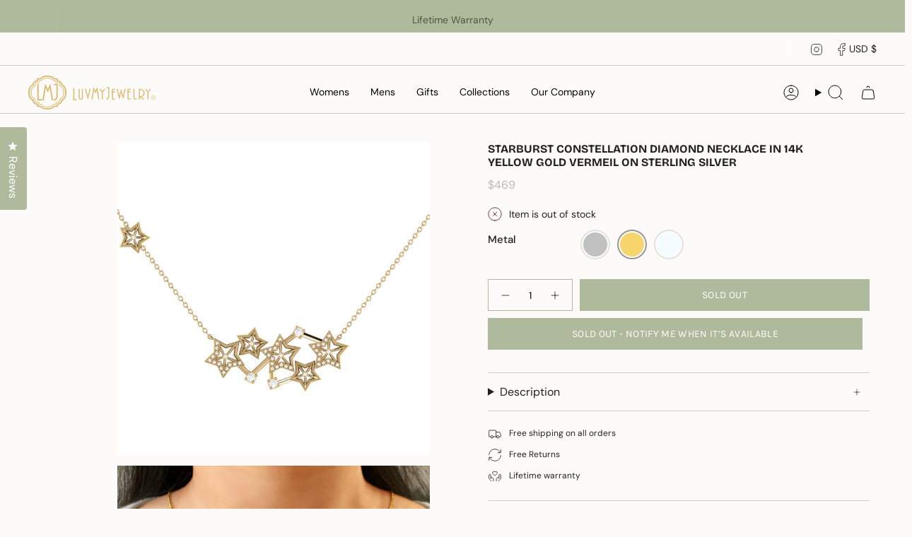

--- FILE ---
content_type: text/html; charset=utf-8
request_url: https://www.google.com/recaptcha/enterprise/anchor?ar=1&k=6LdEwsYnAAAAAL9T92sOraT4CDI-QIVuDYAGwdOy&co=aHR0cHM6Ly9sdXZteWpld2VscnkuY29tOjQ0Mw..&hl=en&v=PoyoqOPhxBO7pBk68S4YbpHZ&size=invisible&anchor-ms=20000&execute-ms=30000&cb=9b4rs2fvnrup
body_size: 48801
content:
<!DOCTYPE HTML><html dir="ltr" lang="en"><head><meta http-equiv="Content-Type" content="text/html; charset=UTF-8">
<meta http-equiv="X-UA-Compatible" content="IE=edge">
<title>reCAPTCHA</title>
<style type="text/css">
/* cyrillic-ext */
@font-face {
  font-family: 'Roboto';
  font-style: normal;
  font-weight: 400;
  font-stretch: 100%;
  src: url(//fonts.gstatic.com/s/roboto/v48/KFO7CnqEu92Fr1ME7kSn66aGLdTylUAMa3GUBHMdazTgWw.woff2) format('woff2');
  unicode-range: U+0460-052F, U+1C80-1C8A, U+20B4, U+2DE0-2DFF, U+A640-A69F, U+FE2E-FE2F;
}
/* cyrillic */
@font-face {
  font-family: 'Roboto';
  font-style: normal;
  font-weight: 400;
  font-stretch: 100%;
  src: url(//fonts.gstatic.com/s/roboto/v48/KFO7CnqEu92Fr1ME7kSn66aGLdTylUAMa3iUBHMdazTgWw.woff2) format('woff2');
  unicode-range: U+0301, U+0400-045F, U+0490-0491, U+04B0-04B1, U+2116;
}
/* greek-ext */
@font-face {
  font-family: 'Roboto';
  font-style: normal;
  font-weight: 400;
  font-stretch: 100%;
  src: url(//fonts.gstatic.com/s/roboto/v48/KFO7CnqEu92Fr1ME7kSn66aGLdTylUAMa3CUBHMdazTgWw.woff2) format('woff2');
  unicode-range: U+1F00-1FFF;
}
/* greek */
@font-face {
  font-family: 'Roboto';
  font-style: normal;
  font-weight: 400;
  font-stretch: 100%;
  src: url(//fonts.gstatic.com/s/roboto/v48/KFO7CnqEu92Fr1ME7kSn66aGLdTylUAMa3-UBHMdazTgWw.woff2) format('woff2');
  unicode-range: U+0370-0377, U+037A-037F, U+0384-038A, U+038C, U+038E-03A1, U+03A3-03FF;
}
/* math */
@font-face {
  font-family: 'Roboto';
  font-style: normal;
  font-weight: 400;
  font-stretch: 100%;
  src: url(//fonts.gstatic.com/s/roboto/v48/KFO7CnqEu92Fr1ME7kSn66aGLdTylUAMawCUBHMdazTgWw.woff2) format('woff2');
  unicode-range: U+0302-0303, U+0305, U+0307-0308, U+0310, U+0312, U+0315, U+031A, U+0326-0327, U+032C, U+032F-0330, U+0332-0333, U+0338, U+033A, U+0346, U+034D, U+0391-03A1, U+03A3-03A9, U+03B1-03C9, U+03D1, U+03D5-03D6, U+03F0-03F1, U+03F4-03F5, U+2016-2017, U+2034-2038, U+203C, U+2040, U+2043, U+2047, U+2050, U+2057, U+205F, U+2070-2071, U+2074-208E, U+2090-209C, U+20D0-20DC, U+20E1, U+20E5-20EF, U+2100-2112, U+2114-2115, U+2117-2121, U+2123-214F, U+2190, U+2192, U+2194-21AE, U+21B0-21E5, U+21F1-21F2, U+21F4-2211, U+2213-2214, U+2216-22FF, U+2308-230B, U+2310, U+2319, U+231C-2321, U+2336-237A, U+237C, U+2395, U+239B-23B7, U+23D0, U+23DC-23E1, U+2474-2475, U+25AF, U+25B3, U+25B7, U+25BD, U+25C1, U+25CA, U+25CC, U+25FB, U+266D-266F, U+27C0-27FF, U+2900-2AFF, U+2B0E-2B11, U+2B30-2B4C, U+2BFE, U+3030, U+FF5B, U+FF5D, U+1D400-1D7FF, U+1EE00-1EEFF;
}
/* symbols */
@font-face {
  font-family: 'Roboto';
  font-style: normal;
  font-weight: 400;
  font-stretch: 100%;
  src: url(//fonts.gstatic.com/s/roboto/v48/KFO7CnqEu92Fr1ME7kSn66aGLdTylUAMaxKUBHMdazTgWw.woff2) format('woff2');
  unicode-range: U+0001-000C, U+000E-001F, U+007F-009F, U+20DD-20E0, U+20E2-20E4, U+2150-218F, U+2190, U+2192, U+2194-2199, U+21AF, U+21E6-21F0, U+21F3, U+2218-2219, U+2299, U+22C4-22C6, U+2300-243F, U+2440-244A, U+2460-24FF, U+25A0-27BF, U+2800-28FF, U+2921-2922, U+2981, U+29BF, U+29EB, U+2B00-2BFF, U+4DC0-4DFF, U+FFF9-FFFB, U+10140-1018E, U+10190-1019C, U+101A0, U+101D0-101FD, U+102E0-102FB, U+10E60-10E7E, U+1D2C0-1D2D3, U+1D2E0-1D37F, U+1F000-1F0FF, U+1F100-1F1AD, U+1F1E6-1F1FF, U+1F30D-1F30F, U+1F315, U+1F31C, U+1F31E, U+1F320-1F32C, U+1F336, U+1F378, U+1F37D, U+1F382, U+1F393-1F39F, U+1F3A7-1F3A8, U+1F3AC-1F3AF, U+1F3C2, U+1F3C4-1F3C6, U+1F3CA-1F3CE, U+1F3D4-1F3E0, U+1F3ED, U+1F3F1-1F3F3, U+1F3F5-1F3F7, U+1F408, U+1F415, U+1F41F, U+1F426, U+1F43F, U+1F441-1F442, U+1F444, U+1F446-1F449, U+1F44C-1F44E, U+1F453, U+1F46A, U+1F47D, U+1F4A3, U+1F4B0, U+1F4B3, U+1F4B9, U+1F4BB, U+1F4BF, U+1F4C8-1F4CB, U+1F4D6, U+1F4DA, U+1F4DF, U+1F4E3-1F4E6, U+1F4EA-1F4ED, U+1F4F7, U+1F4F9-1F4FB, U+1F4FD-1F4FE, U+1F503, U+1F507-1F50B, U+1F50D, U+1F512-1F513, U+1F53E-1F54A, U+1F54F-1F5FA, U+1F610, U+1F650-1F67F, U+1F687, U+1F68D, U+1F691, U+1F694, U+1F698, U+1F6AD, U+1F6B2, U+1F6B9-1F6BA, U+1F6BC, U+1F6C6-1F6CF, U+1F6D3-1F6D7, U+1F6E0-1F6EA, U+1F6F0-1F6F3, U+1F6F7-1F6FC, U+1F700-1F7FF, U+1F800-1F80B, U+1F810-1F847, U+1F850-1F859, U+1F860-1F887, U+1F890-1F8AD, U+1F8B0-1F8BB, U+1F8C0-1F8C1, U+1F900-1F90B, U+1F93B, U+1F946, U+1F984, U+1F996, U+1F9E9, U+1FA00-1FA6F, U+1FA70-1FA7C, U+1FA80-1FA89, U+1FA8F-1FAC6, U+1FACE-1FADC, U+1FADF-1FAE9, U+1FAF0-1FAF8, U+1FB00-1FBFF;
}
/* vietnamese */
@font-face {
  font-family: 'Roboto';
  font-style: normal;
  font-weight: 400;
  font-stretch: 100%;
  src: url(//fonts.gstatic.com/s/roboto/v48/KFO7CnqEu92Fr1ME7kSn66aGLdTylUAMa3OUBHMdazTgWw.woff2) format('woff2');
  unicode-range: U+0102-0103, U+0110-0111, U+0128-0129, U+0168-0169, U+01A0-01A1, U+01AF-01B0, U+0300-0301, U+0303-0304, U+0308-0309, U+0323, U+0329, U+1EA0-1EF9, U+20AB;
}
/* latin-ext */
@font-face {
  font-family: 'Roboto';
  font-style: normal;
  font-weight: 400;
  font-stretch: 100%;
  src: url(//fonts.gstatic.com/s/roboto/v48/KFO7CnqEu92Fr1ME7kSn66aGLdTylUAMa3KUBHMdazTgWw.woff2) format('woff2');
  unicode-range: U+0100-02BA, U+02BD-02C5, U+02C7-02CC, U+02CE-02D7, U+02DD-02FF, U+0304, U+0308, U+0329, U+1D00-1DBF, U+1E00-1E9F, U+1EF2-1EFF, U+2020, U+20A0-20AB, U+20AD-20C0, U+2113, U+2C60-2C7F, U+A720-A7FF;
}
/* latin */
@font-face {
  font-family: 'Roboto';
  font-style: normal;
  font-weight: 400;
  font-stretch: 100%;
  src: url(//fonts.gstatic.com/s/roboto/v48/KFO7CnqEu92Fr1ME7kSn66aGLdTylUAMa3yUBHMdazQ.woff2) format('woff2');
  unicode-range: U+0000-00FF, U+0131, U+0152-0153, U+02BB-02BC, U+02C6, U+02DA, U+02DC, U+0304, U+0308, U+0329, U+2000-206F, U+20AC, U+2122, U+2191, U+2193, U+2212, U+2215, U+FEFF, U+FFFD;
}
/* cyrillic-ext */
@font-face {
  font-family: 'Roboto';
  font-style: normal;
  font-weight: 500;
  font-stretch: 100%;
  src: url(//fonts.gstatic.com/s/roboto/v48/KFO7CnqEu92Fr1ME7kSn66aGLdTylUAMa3GUBHMdazTgWw.woff2) format('woff2');
  unicode-range: U+0460-052F, U+1C80-1C8A, U+20B4, U+2DE0-2DFF, U+A640-A69F, U+FE2E-FE2F;
}
/* cyrillic */
@font-face {
  font-family: 'Roboto';
  font-style: normal;
  font-weight: 500;
  font-stretch: 100%;
  src: url(//fonts.gstatic.com/s/roboto/v48/KFO7CnqEu92Fr1ME7kSn66aGLdTylUAMa3iUBHMdazTgWw.woff2) format('woff2');
  unicode-range: U+0301, U+0400-045F, U+0490-0491, U+04B0-04B1, U+2116;
}
/* greek-ext */
@font-face {
  font-family: 'Roboto';
  font-style: normal;
  font-weight: 500;
  font-stretch: 100%;
  src: url(//fonts.gstatic.com/s/roboto/v48/KFO7CnqEu92Fr1ME7kSn66aGLdTylUAMa3CUBHMdazTgWw.woff2) format('woff2');
  unicode-range: U+1F00-1FFF;
}
/* greek */
@font-face {
  font-family: 'Roboto';
  font-style: normal;
  font-weight: 500;
  font-stretch: 100%;
  src: url(//fonts.gstatic.com/s/roboto/v48/KFO7CnqEu92Fr1ME7kSn66aGLdTylUAMa3-UBHMdazTgWw.woff2) format('woff2');
  unicode-range: U+0370-0377, U+037A-037F, U+0384-038A, U+038C, U+038E-03A1, U+03A3-03FF;
}
/* math */
@font-face {
  font-family: 'Roboto';
  font-style: normal;
  font-weight: 500;
  font-stretch: 100%;
  src: url(//fonts.gstatic.com/s/roboto/v48/KFO7CnqEu92Fr1ME7kSn66aGLdTylUAMawCUBHMdazTgWw.woff2) format('woff2');
  unicode-range: U+0302-0303, U+0305, U+0307-0308, U+0310, U+0312, U+0315, U+031A, U+0326-0327, U+032C, U+032F-0330, U+0332-0333, U+0338, U+033A, U+0346, U+034D, U+0391-03A1, U+03A3-03A9, U+03B1-03C9, U+03D1, U+03D5-03D6, U+03F0-03F1, U+03F4-03F5, U+2016-2017, U+2034-2038, U+203C, U+2040, U+2043, U+2047, U+2050, U+2057, U+205F, U+2070-2071, U+2074-208E, U+2090-209C, U+20D0-20DC, U+20E1, U+20E5-20EF, U+2100-2112, U+2114-2115, U+2117-2121, U+2123-214F, U+2190, U+2192, U+2194-21AE, U+21B0-21E5, U+21F1-21F2, U+21F4-2211, U+2213-2214, U+2216-22FF, U+2308-230B, U+2310, U+2319, U+231C-2321, U+2336-237A, U+237C, U+2395, U+239B-23B7, U+23D0, U+23DC-23E1, U+2474-2475, U+25AF, U+25B3, U+25B7, U+25BD, U+25C1, U+25CA, U+25CC, U+25FB, U+266D-266F, U+27C0-27FF, U+2900-2AFF, U+2B0E-2B11, U+2B30-2B4C, U+2BFE, U+3030, U+FF5B, U+FF5D, U+1D400-1D7FF, U+1EE00-1EEFF;
}
/* symbols */
@font-face {
  font-family: 'Roboto';
  font-style: normal;
  font-weight: 500;
  font-stretch: 100%;
  src: url(//fonts.gstatic.com/s/roboto/v48/KFO7CnqEu92Fr1ME7kSn66aGLdTylUAMaxKUBHMdazTgWw.woff2) format('woff2');
  unicode-range: U+0001-000C, U+000E-001F, U+007F-009F, U+20DD-20E0, U+20E2-20E4, U+2150-218F, U+2190, U+2192, U+2194-2199, U+21AF, U+21E6-21F0, U+21F3, U+2218-2219, U+2299, U+22C4-22C6, U+2300-243F, U+2440-244A, U+2460-24FF, U+25A0-27BF, U+2800-28FF, U+2921-2922, U+2981, U+29BF, U+29EB, U+2B00-2BFF, U+4DC0-4DFF, U+FFF9-FFFB, U+10140-1018E, U+10190-1019C, U+101A0, U+101D0-101FD, U+102E0-102FB, U+10E60-10E7E, U+1D2C0-1D2D3, U+1D2E0-1D37F, U+1F000-1F0FF, U+1F100-1F1AD, U+1F1E6-1F1FF, U+1F30D-1F30F, U+1F315, U+1F31C, U+1F31E, U+1F320-1F32C, U+1F336, U+1F378, U+1F37D, U+1F382, U+1F393-1F39F, U+1F3A7-1F3A8, U+1F3AC-1F3AF, U+1F3C2, U+1F3C4-1F3C6, U+1F3CA-1F3CE, U+1F3D4-1F3E0, U+1F3ED, U+1F3F1-1F3F3, U+1F3F5-1F3F7, U+1F408, U+1F415, U+1F41F, U+1F426, U+1F43F, U+1F441-1F442, U+1F444, U+1F446-1F449, U+1F44C-1F44E, U+1F453, U+1F46A, U+1F47D, U+1F4A3, U+1F4B0, U+1F4B3, U+1F4B9, U+1F4BB, U+1F4BF, U+1F4C8-1F4CB, U+1F4D6, U+1F4DA, U+1F4DF, U+1F4E3-1F4E6, U+1F4EA-1F4ED, U+1F4F7, U+1F4F9-1F4FB, U+1F4FD-1F4FE, U+1F503, U+1F507-1F50B, U+1F50D, U+1F512-1F513, U+1F53E-1F54A, U+1F54F-1F5FA, U+1F610, U+1F650-1F67F, U+1F687, U+1F68D, U+1F691, U+1F694, U+1F698, U+1F6AD, U+1F6B2, U+1F6B9-1F6BA, U+1F6BC, U+1F6C6-1F6CF, U+1F6D3-1F6D7, U+1F6E0-1F6EA, U+1F6F0-1F6F3, U+1F6F7-1F6FC, U+1F700-1F7FF, U+1F800-1F80B, U+1F810-1F847, U+1F850-1F859, U+1F860-1F887, U+1F890-1F8AD, U+1F8B0-1F8BB, U+1F8C0-1F8C1, U+1F900-1F90B, U+1F93B, U+1F946, U+1F984, U+1F996, U+1F9E9, U+1FA00-1FA6F, U+1FA70-1FA7C, U+1FA80-1FA89, U+1FA8F-1FAC6, U+1FACE-1FADC, U+1FADF-1FAE9, U+1FAF0-1FAF8, U+1FB00-1FBFF;
}
/* vietnamese */
@font-face {
  font-family: 'Roboto';
  font-style: normal;
  font-weight: 500;
  font-stretch: 100%;
  src: url(//fonts.gstatic.com/s/roboto/v48/KFO7CnqEu92Fr1ME7kSn66aGLdTylUAMa3OUBHMdazTgWw.woff2) format('woff2');
  unicode-range: U+0102-0103, U+0110-0111, U+0128-0129, U+0168-0169, U+01A0-01A1, U+01AF-01B0, U+0300-0301, U+0303-0304, U+0308-0309, U+0323, U+0329, U+1EA0-1EF9, U+20AB;
}
/* latin-ext */
@font-face {
  font-family: 'Roboto';
  font-style: normal;
  font-weight: 500;
  font-stretch: 100%;
  src: url(//fonts.gstatic.com/s/roboto/v48/KFO7CnqEu92Fr1ME7kSn66aGLdTylUAMa3KUBHMdazTgWw.woff2) format('woff2');
  unicode-range: U+0100-02BA, U+02BD-02C5, U+02C7-02CC, U+02CE-02D7, U+02DD-02FF, U+0304, U+0308, U+0329, U+1D00-1DBF, U+1E00-1E9F, U+1EF2-1EFF, U+2020, U+20A0-20AB, U+20AD-20C0, U+2113, U+2C60-2C7F, U+A720-A7FF;
}
/* latin */
@font-face {
  font-family: 'Roboto';
  font-style: normal;
  font-weight: 500;
  font-stretch: 100%;
  src: url(//fonts.gstatic.com/s/roboto/v48/KFO7CnqEu92Fr1ME7kSn66aGLdTylUAMa3yUBHMdazQ.woff2) format('woff2');
  unicode-range: U+0000-00FF, U+0131, U+0152-0153, U+02BB-02BC, U+02C6, U+02DA, U+02DC, U+0304, U+0308, U+0329, U+2000-206F, U+20AC, U+2122, U+2191, U+2193, U+2212, U+2215, U+FEFF, U+FFFD;
}
/* cyrillic-ext */
@font-face {
  font-family: 'Roboto';
  font-style: normal;
  font-weight: 900;
  font-stretch: 100%;
  src: url(//fonts.gstatic.com/s/roboto/v48/KFO7CnqEu92Fr1ME7kSn66aGLdTylUAMa3GUBHMdazTgWw.woff2) format('woff2');
  unicode-range: U+0460-052F, U+1C80-1C8A, U+20B4, U+2DE0-2DFF, U+A640-A69F, U+FE2E-FE2F;
}
/* cyrillic */
@font-face {
  font-family: 'Roboto';
  font-style: normal;
  font-weight: 900;
  font-stretch: 100%;
  src: url(//fonts.gstatic.com/s/roboto/v48/KFO7CnqEu92Fr1ME7kSn66aGLdTylUAMa3iUBHMdazTgWw.woff2) format('woff2');
  unicode-range: U+0301, U+0400-045F, U+0490-0491, U+04B0-04B1, U+2116;
}
/* greek-ext */
@font-face {
  font-family: 'Roboto';
  font-style: normal;
  font-weight: 900;
  font-stretch: 100%;
  src: url(//fonts.gstatic.com/s/roboto/v48/KFO7CnqEu92Fr1ME7kSn66aGLdTylUAMa3CUBHMdazTgWw.woff2) format('woff2');
  unicode-range: U+1F00-1FFF;
}
/* greek */
@font-face {
  font-family: 'Roboto';
  font-style: normal;
  font-weight: 900;
  font-stretch: 100%;
  src: url(//fonts.gstatic.com/s/roboto/v48/KFO7CnqEu92Fr1ME7kSn66aGLdTylUAMa3-UBHMdazTgWw.woff2) format('woff2');
  unicode-range: U+0370-0377, U+037A-037F, U+0384-038A, U+038C, U+038E-03A1, U+03A3-03FF;
}
/* math */
@font-face {
  font-family: 'Roboto';
  font-style: normal;
  font-weight: 900;
  font-stretch: 100%;
  src: url(//fonts.gstatic.com/s/roboto/v48/KFO7CnqEu92Fr1ME7kSn66aGLdTylUAMawCUBHMdazTgWw.woff2) format('woff2');
  unicode-range: U+0302-0303, U+0305, U+0307-0308, U+0310, U+0312, U+0315, U+031A, U+0326-0327, U+032C, U+032F-0330, U+0332-0333, U+0338, U+033A, U+0346, U+034D, U+0391-03A1, U+03A3-03A9, U+03B1-03C9, U+03D1, U+03D5-03D6, U+03F0-03F1, U+03F4-03F5, U+2016-2017, U+2034-2038, U+203C, U+2040, U+2043, U+2047, U+2050, U+2057, U+205F, U+2070-2071, U+2074-208E, U+2090-209C, U+20D0-20DC, U+20E1, U+20E5-20EF, U+2100-2112, U+2114-2115, U+2117-2121, U+2123-214F, U+2190, U+2192, U+2194-21AE, U+21B0-21E5, U+21F1-21F2, U+21F4-2211, U+2213-2214, U+2216-22FF, U+2308-230B, U+2310, U+2319, U+231C-2321, U+2336-237A, U+237C, U+2395, U+239B-23B7, U+23D0, U+23DC-23E1, U+2474-2475, U+25AF, U+25B3, U+25B7, U+25BD, U+25C1, U+25CA, U+25CC, U+25FB, U+266D-266F, U+27C0-27FF, U+2900-2AFF, U+2B0E-2B11, U+2B30-2B4C, U+2BFE, U+3030, U+FF5B, U+FF5D, U+1D400-1D7FF, U+1EE00-1EEFF;
}
/* symbols */
@font-face {
  font-family: 'Roboto';
  font-style: normal;
  font-weight: 900;
  font-stretch: 100%;
  src: url(//fonts.gstatic.com/s/roboto/v48/KFO7CnqEu92Fr1ME7kSn66aGLdTylUAMaxKUBHMdazTgWw.woff2) format('woff2');
  unicode-range: U+0001-000C, U+000E-001F, U+007F-009F, U+20DD-20E0, U+20E2-20E4, U+2150-218F, U+2190, U+2192, U+2194-2199, U+21AF, U+21E6-21F0, U+21F3, U+2218-2219, U+2299, U+22C4-22C6, U+2300-243F, U+2440-244A, U+2460-24FF, U+25A0-27BF, U+2800-28FF, U+2921-2922, U+2981, U+29BF, U+29EB, U+2B00-2BFF, U+4DC0-4DFF, U+FFF9-FFFB, U+10140-1018E, U+10190-1019C, U+101A0, U+101D0-101FD, U+102E0-102FB, U+10E60-10E7E, U+1D2C0-1D2D3, U+1D2E0-1D37F, U+1F000-1F0FF, U+1F100-1F1AD, U+1F1E6-1F1FF, U+1F30D-1F30F, U+1F315, U+1F31C, U+1F31E, U+1F320-1F32C, U+1F336, U+1F378, U+1F37D, U+1F382, U+1F393-1F39F, U+1F3A7-1F3A8, U+1F3AC-1F3AF, U+1F3C2, U+1F3C4-1F3C6, U+1F3CA-1F3CE, U+1F3D4-1F3E0, U+1F3ED, U+1F3F1-1F3F3, U+1F3F5-1F3F7, U+1F408, U+1F415, U+1F41F, U+1F426, U+1F43F, U+1F441-1F442, U+1F444, U+1F446-1F449, U+1F44C-1F44E, U+1F453, U+1F46A, U+1F47D, U+1F4A3, U+1F4B0, U+1F4B3, U+1F4B9, U+1F4BB, U+1F4BF, U+1F4C8-1F4CB, U+1F4D6, U+1F4DA, U+1F4DF, U+1F4E3-1F4E6, U+1F4EA-1F4ED, U+1F4F7, U+1F4F9-1F4FB, U+1F4FD-1F4FE, U+1F503, U+1F507-1F50B, U+1F50D, U+1F512-1F513, U+1F53E-1F54A, U+1F54F-1F5FA, U+1F610, U+1F650-1F67F, U+1F687, U+1F68D, U+1F691, U+1F694, U+1F698, U+1F6AD, U+1F6B2, U+1F6B9-1F6BA, U+1F6BC, U+1F6C6-1F6CF, U+1F6D3-1F6D7, U+1F6E0-1F6EA, U+1F6F0-1F6F3, U+1F6F7-1F6FC, U+1F700-1F7FF, U+1F800-1F80B, U+1F810-1F847, U+1F850-1F859, U+1F860-1F887, U+1F890-1F8AD, U+1F8B0-1F8BB, U+1F8C0-1F8C1, U+1F900-1F90B, U+1F93B, U+1F946, U+1F984, U+1F996, U+1F9E9, U+1FA00-1FA6F, U+1FA70-1FA7C, U+1FA80-1FA89, U+1FA8F-1FAC6, U+1FACE-1FADC, U+1FADF-1FAE9, U+1FAF0-1FAF8, U+1FB00-1FBFF;
}
/* vietnamese */
@font-face {
  font-family: 'Roboto';
  font-style: normal;
  font-weight: 900;
  font-stretch: 100%;
  src: url(//fonts.gstatic.com/s/roboto/v48/KFO7CnqEu92Fr1ME7kSn66aGLdTylUAMa3OUBHMdazTgWw.woff2) format('woff2');
  unicode-range: U+0102-0103, U+0110-0111, U+0128-0129, U+0168-0169, U+01A0-01A1, U+01AF-01B0, U+0300-0301, U+0303-0304, U+0308-0309, U+0323, U+0329, U+1EA0-1EF9, U+20AB;
}
/* latin-ext */
@font-face {
  font-family: 'Roboto';
  font-style: normal;
  font-weight: 900;
  font-stretch: 100%;
  src: url(//fonts.gstatic.com/s/roboto/v48/KFO7CnqEu92Fr1ME7kSn66aGLdTylUAMa3KUBHMdazTgWw.woff2) format('woff2');
  unicode-range: U+0100-02BA, U+02BD-02C5, U+02C7-02CC, U+02CE-02D7, U+02DD-02FF, U+0304, U+0308, U+0329, U+1D00-1DBF, U+1E00-1E9F, U+1EF2-1EFF, U+2020, U+20A0-20AB, U+20AD-20C0, U+2113, U+2C60-2C7F, U+A720-A7FF;
}
/* latin */
@font-face {
  font-family: 'Roboto';
  font-style: normal;
  font-weight: 900;
  font-stretch: 100%;
  src: url(//fonts.gstatic.com/s/roboto/v48/KFO7CnqEu92Fr1ME7kSn66aGLdTylUAMa3yUBHMdazQ.woff2) format('woff2');
  unicode-range: U+0000-00FF, U+0131, U+0152-0153, U+02BB-02BC, U+02C6, U+02DA, U+02DC, U+0304, U+0308, U+0329, U+2000-206F, U+20AC, U+2122, U+2191, U+2193, U+2212, U+2215, U+FEFF, U+FFFD;
}

</style>
<link rel="stylesheet" type="text/css" href="https://www.gstatic.com/recaptcha/releases/PoyoqOPhxBO7pBk68S4YbpHZ/styles__ltr.css">
<script nonce="Wb0npJ9p--jMceNf19x0OA" type="text/javascript">window['__recaptcha_api'] = 'https://www.google.com/recaptcha/enterprise/';</script>
<script type="text/javascript" src="https://www.gstatic.com/recaptcha/releases/PoyoqOPhxBO7pBk68S4YbpHZ/recaptcha__en.js" nonce="Wb0npJ9p--jMceNf19x0OA">
      
    </script></head>
<body><div id="rc-anchor-alert" class="rc-anchor-alert"></div>
<input type="hidden" id="recaptcha-token" value="[base64]">
<script type="text/javascript" nonce="Wb0npJ9p--jMceNf19x0OA">
      recaptcha.anchor.Main.init("[\x22ainput\x22,[\x22bgdata\x22,\x22\x22,\[base64]/[base64]/[base64]/ZyhXLGgpOnEoW04sMjEsbF0sVywwKSxoKSxmYWxzZSxmYWxzZSl9Y2F0Y2goayl7RygzNTgsVyk/[base64]/[base64]/[base64]/[base64]/[base64]/[base64]/[base64]/bmV3IEJbT10oRFswXSk6dz09Mj9uZXcgQltPXShEWzBdLERbMV0pOnc9PTM/bmV3IEJbT10oRFswXSxEWzFdLERbMl0pOnc9PTQ/[base64]/[base64]/[base64]/[base64]/[base64]\\u003d\x22,\[base64]\\u003d\\u003d\x22,\x22w5vCqU7Cv8O4w6rCgFVSMDDCv8K6w7hWecKywrNfwonDkhbDghozw74Fw7Utwq7DvCZww6gQO8K+Rx9Kdh/DhMOrQjnCusOxwoZtwpV9w5fCgcOgw7YKWcOLw68haSnDkcKUw6gtwo0GS8OQwp94B8K/[base64]/DqRzCuycxw7sjK1LDncKvw67DscOPRlXDjifDuMK2w6jDplt3VcKUwrlJw5DDoCLDtsKFwqsuwq8/[base64]/DsS7CsE7Cg8KXPsOCfmEjDWxcKMOUw7Zrw5JqeMK3wrPDuF8zGTU1w63CixM2ei/CswkRwrfCjT4UE8K2WsKjwoHDinBLwps8w7XCjMK0wozChjkJwo9zw79/wpbDhxpCw5okFz4YwoUYDMOHw4HDu0Mdw588OMOTwoLChsOzwoPCnlxiQHIzCAnCssKXYzfDjzV6ccONJcOawoUDw47DisO5IFV8ScKgbcOUS8ORw6MIwr/DmcOcIMK5EsOEw4liVSp0w5Uewrl0dTYhAF/CmcKwd0DDsMKCwo3CvSfDksK7woXDly0JWyQ5w5XDvcOLA3kWw4NVLCwRLAbDngcIwpPCosOWNFw3eX0Rw67Chx7CmBLCscK0w43DsDhaw4Vgw5YxMcOjw7bDnGNpwoQSGGlow7c2IcOZNA/DqTopw68Rw5rCkEpqFRNEwpoJDsOOEV5dMMKZVsKJJmN2w7PDpcK9wrVcPGXCtinCpUbDlEVeHjXCly7CgMKyCMOewqEAYCgfw6kQJibCtBtjcQQ0OBFaPxsawp1zw5Zkw60UGcK2LcOUa0vCpx5KPSLCi8OowoXDtcOBwq10fMOkBUzCjHnDnEBwwoRIUcO/UDNiw5UGwoPDusOcwpZKeW0Gw4M4T37DjcK+YzEnaGRjUEZdcy55wrV0wpbCoigJw5ACw7swwrMOw7ARw500wpE0w4PDoDDCiwdGw43DlF1FASQEUloXwoVtC1kTW1LCgsOJw6/DqXbDkGzDqQrCl3c9GWF/[base64]/CpMKuwrgVwqvCgynDuzIHwpEXGsKdwpAwwpA4L1/[base64]/w6HCg8KLHMKLw6VYw5pMUSw/V2nCsAQFWcK0bQXChcOPPcKsCgk/[base64]/CksOrJDUKw7fDisKEw7pJw5nCj8K9wpLDlcKGM1XClEjCpDHDvlLCscKMaW/DjSkgXsOfw6cMMMODd8Omw5UZw4TDmFzDiRMPw6nCj8OCw4QKWcKwHDUeB8OoHU3DoC/DgMOZcxwAZ8KhTTgfwpMXbHbDul4QN3jCmsONwrUmRGPCuHHClE3DoCAyw6dOwoXDicKBwobCl8K0w7bDvmHCrcKLL2jCj8OaDcK3wq0lPcK3RMOZw6MXw4YkBwjDjCfDql8LfMKlPErCvhTDn08MXRhQw4gnw7BmwrY9w5/[base64]/CvydbFcK0VXrDlXrCggQaw6MiOcOmfMOdw4PChhXDq3s6T8OVwoBpSsO/[base64]/DhMOEAC3CtsKMw5vCisO5w6UlKWBgwqrCmsK0w7RkAcKgwr3Di8KeJcKNw4rCk8KAwq7CvFU4EMKswrhewqUNZ8Kjw5rCn8KiPXHCu8Ojd37CmMKlXW3CtcK+wprDsUXDvhrDs8Orw5xPwrzCrsOsLTrDihbCsiHDoMKswqDCjg/CqG4gw5gWGsOSTsO6w6vDmzrDuR/DvBjCihF/W3YNwqgrwobClQEQXcOycsO8w61wbGkxwr4CfkXDizDDvcOuw6fDjcKbwqwhwqdPw75tWsOswq4Swo7DvMK1w58Gw4bCsMKYXMOyVMOgAMOPETclwpA8w7p5JsKCwq4IZy/DvsKWFcKWPSjChsOTwpLDkRDChcKFw79DwpQjw4EjwofCl3ZmIMKLLGJeAMOjw7d4MkUnwpHCpEzDlDdkwqHCh2PDvg/CoUFQwqcww7zDvWVmO2PDll7CkMK2w6w8w4RYG8Kow6TDimLCu8O5wphDw4vDo8ONw6vCkAzDm8KHw5QqQ8OLbA3Cp8KUw7c9YT4vwpk4EMOowq7CqSfDssOzw57CkA/CpcO7bXDDglXCoyPClwtuIsK9fsKsJMKgT8KGw7BGZ8KaZFFowqh4HcKmwofDkkhfQnlZbgQPw6jDjsOuw550cMKwGxM/WydUccKYCFMCCDxECw5zwrw+WMOXw6otwqXClcOUwqF9OR1LO8Krw6N7wrjDrsOnTcOlWsOaw5HCl8OCOlYCwrvCnMKNPcKBYsKkwq/Cg8Obw4VoFWYwdsOSRBt2NHstw7/[base64]/CjFfDmAfCoQrDknTDt2UuwrrCgsOMS8Klw6IQwoRlwoDCk8KME3NYLCsGw4fDicKDw6UJwobCoEfCjR8wXmHChMKfAx3DgsKKGmzDjcKCXXPDrC7DksOiFS3CryvDgcKRwqQhXsO4BQhnw58JwrPCv8Kuw4ZOW18Fw4XCscOdE8OHwq/[base64]/CsAjDtcOVw4MHwpZbF8OyBEhDw4nCs8O2cXJjKijCl8KPS1vDv2ESesO6EsKrRykbwqbDpMOHwozDhDk0WcO4wpDCg8KSw6U/wohqw6ZUwqzDg8OSQcODOcOqw5oMwqsaOMKbMUUFw5DCjR0QwqDCqysuwpTDiknChlAsw77CosORwppRfQfDucOJwpktHMO1ecK8w6IhP8OaMkA/[base64]/w4Ycw6zChMOMw4bDrhXClsKEwpDDoMKawr0LOcKmJXTCicO0ScKiXsO4w4PDvxcWwo1/wrURfMKHIjrDicKyw4LCsGLDpMOWwpvCp8OxVzUOw47CocK2wovDqGRjw4p2X8Ktw4wJDMObw5FxwpIde3RZOXDDriZ9IEIRw7hwwo7DkMKWwqfDoC9ewpNNwp4TGVAtw5PDr8O0WsOxbsKwecOxLm8dwox/w5HDgWrDlCTCtW0IHMKEwoZVD8OAwoxWwofDnAvDhDwaw4rDvcKQw5XClsOUFcOnwrTDoMKHwpFjZ8K8VjZvw43CjMORwrLCnnAsPzgvP8KkJ3vClMKKQSHDsMKFw6HDp8KZw4XCrcOaesO7w7nDo8OXYMKOW8K2wqElIHLCq09ha8Ksw6DDp8K8e8KeXcO2w4UYDk/CgU/DhD9sHRQ1Vgl9GXMgwqwVw58OwrnCssKVBMKzw7vDvVZDDVMaAMOLXTrCvsKIwrHDtcOlVXHCssKrJXTDp8ObXGjDnGFywpTCjS4mwprCrxx5CC/DvMOrbHYnaQp8wpHDrGV/DWgewppQcsO7wpsQScKPwq4fw6Y6dMKYwr/Dq19GwqnCrnTDmcKzblzCvcOlWsOEHMKFwpbDhMOXCnYqw7TDuCZNBcKHwogBRzvDrTRYwpxLPj9pw6rCnzYGwrnDrMKdScKNw77CqhLDj0Ayw4DDtipYYxh+QgPDkjsgEcOaSFjDnsOiwpd+WgNUwok8wqYRKFXCk8KpVHBrFmg/woTCjcO2HADCqnrDpk8ZUMOucMKXwoUswo7Dg8Ocw7/Cs8ODw4cQPcK6wrdBHsKCw7PCtWzCscOVwpvCviRCw6PCr2XCmwbChcOaUzfDjFMdwrLCvBhhwp3DpsKgwoXDkAnCnsKPw6tRwpvDhl7ClcK4LyAlw7DDpg3DjsKPVsKmYcOJFxzCtl91bsKxfsO0GjrCvcOaw7dEL1DDnBkga8Kjw4/DvcOEBMO6D8K/bsKowrrDvGrCpUrCoMOzasKnw5FIwoXDhDheX3bDshvChlgMSnljw5/DrH3Co8O/[base64]/wq3Ck0/DssO0w67CjsKjw6xWCmfDgcKPw7jDu8OcLBdnPm3DkcOLw5MZcMK2UsODw7dRccKiw44+wp/CpcOjw5rDt8KcwpDCsH7DgiLCtXDDuMO6dcKxYcOoMMOVwprDncOvAH3CqAdPwp48wp8Hw7TCvcOdwoVawqbDq1cUb3YNwq4sw6rDnCvCvmdXwqTCvxlUJF/DtldSwq7CkRLDosOyBU9qGcO3w4nCgcKkw6AjD8KEw47Csx7CpgPDgmM9wrxLZV4Cw6Jpwq0Jw7QrCcO0SRrDksO5dB7DlynCmCXDocKmaDUrw5/CvMOwUn7DscObXsKfwp4xasOVw4ExR2NTehdGwq3Cg8OlW8KBw6nDiMOdTsOHw7AUG8OZFETCkkbDsmfCrMKAwpbCviYxwqdoP8KUE8KeNsKfQ8OiexDCnMOcwrIWcTXDiz8/w7vCsHAgw69vRSRFw7QiwoZNwqvCucObP8KcZTMUw5I1S8KvwqLCmcK8TlzCjz4yw4Y3wpzDtMORBVrDt8OOSADDoMKmwrTChMOzw57CkMOeDsKVOATDmcK5LcOgw5IefzfDr8OCwq14ZsK5wo/[base64]/OsKvBHHCmsOgwp/DqDItdTjDiMOOUcOIwoUDQjDDo3JiwpHDmjXCrXvDnsObT8OXV2rDoiLCtT3Di8OBw4TCjcOywofDjA1twpPDiMK9IcOBwot1fsKgI8Kxw4dCC8OMwr85W8K4w5fDjgcgLEXCnMO0VyRgw4BUw57CpcK8PMKXwppgw63CjsOHMHkcOcKaBMOlwqXChl/CqMKow5vCv8O1GcO9woHDmcKSIifCvsKjOsOMwocgGhMbOsOew5xkP8OBwo7CvXPDhsKRRC/Dh3PDpcKUIsK9w7vDgsOyw4oZw65fw6Myw7kIwprDhncWw7DDhsKEcGVRw6NvwoN/wpAww4MFNcKSwrvCvywDHcOSfcOZw7XCkMOIPRHDvkjDg8OIRcKxPFXDp8K8wq7Di8KDc2DDqxwfwpwAwpXCgX5RwpBtQgDDlMOdEcOUwoPDlT0twrkBNjTCkgvCtQwfJ8ODLhDDsTrDikjCi8KYfcK/UVjDksKXWzgvKcOUWxbDt8KORMOdMMOmwrthNV/DgsKhKMO0PcOZw7HDucKSwpDDm0fCuWZGNMO1bT7DocKiwopXwojCr8KZw7rCmzQ4wps8wobCkRnDtiFKMRFuL8Ohw73DkcODJ8KOWcO4TMObTSNHRxFnHsK4wpRTXirDgcKkwr7DvFk9w7TCoHFqMMKaawfDu8Kww6/DtsOFfSFzTMK+a3vDqlALw73DgsKWdMO0wo/DtlrCsk/[base64]/[base64]/DlnByw7bDqnLDtcOKw7TCrAbDtFrChcKEw7s3I8OAGsKqw6RhGnXCk2d1YsO+wpYFwp/DpUPDn2jDp8Obwr3DlFHCqcKhwp/DhMKPUksXBcKawozCiMOrTmjDuXfCvcK1b3rCt8KcS8OJwqXCqlPDm8O1w4jCmwB/[base64]/DmsKlw7DCqHFMw7ZEw5jDlmPDmMOrwqRadMO3Gx7Cok9SKEHDo8OYPcKPw75gXE3CmAEXCcOCw5PCosKZw5/CrsKAwofClMOxdRrDo8KFLsOgwpbCp0VKB8KFwpnChsK9w7/DoRnCr8OuTw1uTMKbDcOgC311XMOKeSTClcKVUQEjw5RcZA9Cw5zCjMOYw5vDhMO6bQlNwr0Nwrsdw5vDgiwtw4M2wrjCv8OmT8Kow4rDllPCmcKwJDgIYsOXw57Ch2MTUSDDmXnDrCVXw4jDt8KReU/DojMYN8OZwpbDmWTDhMOXwrlGwqZLM3Q9FHkBw6rCucOUwrlNMT/DqRPDssO9w4zDmi3DscKrHiPDi8KvNMKDSMKxwrnCqRDCt8Kyw4DCsg7Ds8OQw4XCq8KHw7RUw64yZ8Ozbw7Cj8KGw4PCnGLCp8OMw77DvyAULcOiw7HDsBbCqnvCucKtDknCuSvCkcOURmzClkM7WMKYwonDpTcwcy/CpsKLw78QDlctw5rCixfDk2FMAkJIw4TCjQMbblZFdSjCuFxTw67DiX7Cvx7DtsKQwojCnXURwopsR8Osw5LDn8KxwozDlmcEw7d4w7/[base64]/[base64]/[base64]/w5IVC2vDlzYnwrDDvWlgeC1vw5HDuMKdwpcyJljDjsOQwokRDVdLw4RVw419AMK5UQDCp8OTwovCqQ8EIsOswrV7w5I/[base64]/[base64]/DjcK+wo/[base64]/[base64]/DpjlsP8OIwpduw4/DunfCp8KywpvDgsKaY2LCosKuwqEEwojCksOnwp8Dc8KZfMOLwqPCtcOowro+wokfOsKdwpvCrMOkH8Kjw507PcK+wrVWGjDDkTbCtMOsQMO1NcKNwr7DhUNaWMO/ecOLwo9Yw4NLwrJHw7JiDsO7J3TCk15lwp87HWYjL0bCjsKFwqETb8OZw6/DpMOVw69UWTtDMsOJw4R9w7UGCj8CQ2DCmcKjG23DssOvw5sZE2jDjcKxwqXCrW3DijTDuMKHW2LDkQMYLE/Dg8O5wqHCqcKofMO/DV8twqNiw6/Dk8Ozw6XDpHAvJFpMOT9zw59xwrA5w70gesKww5Vhwp4Aw4PDhMOzJMOFBh9KHhzCj8ORwpQeFsKTw78lXMKuwpV1K8OjF8OnKMO/IcK8woTDizPDvcKAVH1oRMOMw4BMwoDCsEhUWsKlwr8YHy7ChgIJHgUyaT7Dl8Kgw4DCrHrCmsK5w6Eew5suwosECMKAwpoMw41Aw6fDui5mC8O2w60gw4p/w6vCrF9val7CmcOabwEtw4zChsOUwo3CunHDi8KuaUVHYxBwwqY+w4HDr0rCtix7wq5KClDCqcKDNMOYW8Knw6PDsMKxwoTDgRvDknk/w4HDqMKvwrtHS8K9GWLCicOCDEXDtzANw5EQw6F1DwHCnypPw7jCm8OpwqcPw4N5wrzCq0tHf8K4wqYywr1ywqITXAzCqBzDsgJxw77DgsKCw4nCuGMqwpVlKinDoDnDr8KQV8Ocwp/DoDLChcKuwr1zwqEmwoxlUg3CoFRwI8OvwrdZQxHDtsKkwpImw709TMKQdMKnHTRBwrBVw6hPw6Asw6xWw4EZwozDtMKUNcOKD8OAwpBBFcK4f8KZw6Vnwr/Cu8OvwoXDt2zDkcO+UyY1LcKswp3Dt8KCEsOewpbDizoHw6EKw6ZtwobDpDbDpsOGdMOGB8KVW8O4KMOjPcODw7/CnVPDu8Kiw4zCo1HCu0fCvCrCnwrDocOGwrBzE8OAasKTOsOdw6F5w6FYwogLw4E0w5orwqwPK0RoNMKcwqQxw57CnA8vQws4w63DomAQw60dw7gPwrjDkcOkw7XCkyQ6w4xMFMKDJMKlf8KsMcO/QVPCtlFfWDgPwpTCgsOYJMOQaCnClMKhacOUw4RNwrXClS/Cj8OLwpfCmAPChMKvw6HCj1LDtDXCu8O8woPDkcK4ZsOYFMOaw6tyPsOPwqIJw63CpMOhfcOnwr3DoWJZwpnDqRctw4dYwqvCjh0MwoDDscOOw5FaNMKFR8O/[base64]/dXwGwqUfw5PDpMOIA8Onwo5Vw7wHe8Kbw7ddQDJEL8KYM8K6w6DDqMK4DsOmH1HCiWxXIA80AkBbwr3CicOQMcOXZsORw5TDtWvCiDXCrV04wqV/wrXDvm1eYk9EdMKnZxtmwonCvHPDq8Oww6F6wpjDmMKCw6nDicOPw6wGw5rDt1tow5/DnsO4w67CosKpw5fDqRJUwqVow7rCl8KXwqvDhxzCisKBw6UZHz4iRV7DsFBlRD/DjkfDqSZNWMKMwo3DmzHCv0NuZcKvw6hNDMKwKgXCsMKhwphTL8OLCCXCg8OCwo/[base64]/Dh2PDtU3Dsm7CkcOndkEHOkYkKFc9Z8K+wrBKLgh8c8OibsOzP8Orw70GcB4XdTBKwrnCg8O7WEtmETzDl8Kew6M/w7TDuA1vw6AedRM/ccO8wqMTLcKMOH15wqXDuMKCwqctwoEbwpEeAsOqwoXCpMOpOcOsSjlEw6fCi8Orw4rDomXDuwLCn8Kmc8ONcllUw4/Cm8KxwqcpMl1ywqnDqnHCiMOlWMKDwpRfZTfDuSHCkUgUwpgcJBxJw5x/w5nDi8KVIWLCnUrCg8OyOQHCqALCvsO5wp0jw5LDq8O6bz/DjkcTbXjDhcOaw6LCvMOXwr1CWsOKYcKLwp1EACosU8OiwrAbwoV2PWsCBBgLX8Kpw5AUXxMWSFzDosOlPsOEwqHDlE/DisK4R37CnRHCjEp1W8ODw5hcw5/Cj8KYwqZ3w4Bdw4QOFnoZLmESHHvCtsK0QsKVQGkSVsO/[base64]/[base64]/[base64]/D8KkbAMBw7jCgcOUw5N6wp/[base64]/S8OdaELCg8KswoEJw7zCtcKww7vDt8OVExfDrsKVIxnClUPCs0TCqMKfw6wKTsO/UHpnLxVqG0srw5HClTUAw6DDnmDDsMK4wq9Mw5bDsV4hPyHDiGMkC2/CmS9xw74CBz/ClcKMwqzCkxhJw61Dw5TDh8KOwo/[base64]/Cmw7ChGXCnCTCogdBwp1nGsK2wpBmdQhPDD4gw55iwqgHworCkU4eQcK6c8KsYMOmw6fCi3pYS8OBwo/DpcOhwpfCu8K1wo7Dv3NOw4AaKifDisKwwrcfVsOsW2w2wpg/L8KlworDl3RKw7rCiUfCg8OqwqgqSwDDhsK/w7o8bjvDvMOyKMOySMOXwoACw4MtCTDCgsK4PMOGZcOgdkDCsEouw6LCncOiPXjCrXrCvCFvw6XCugxCP8OsPsKIw6XCjABxwpXDq2HDg17Ci1vDrnzCuT7DocKDwrcKBMKTZCnCqzDCv8OhAsKPeF/CoFzCoGrCrAzCnMOQejt7wpAGw5PDhcKgwrfDmzzCmMKmw6DCncOjJDDDoDHCvMOrZMKZWcO0dMKQZ8K1w4zDv8O6w5NlZhrCqinCoMKeR8OXwoHDo8KOQEB+R8Kmw5wbQzk7w59WXxXDm8O8HcKew5oPW8O+wr8ww63DrsOJw4TDgcKNw6PDqMKsZh/ChykJw7PDhyLCt2HDnsKdB8OMw5ZqC8KAw7RfdsOpw4t1c14PwoxJwq/DkMKpw6rDrsKHeRw3cMKxwqLCuXzCuMOyXcKfwp7DtMOjw7/[base64]/DvcK5FjZsw4I0wpHDs8OdwoN7IW/DrsO+A8OgdcKUDmREfCIWRcO3w7UXAQLCi8KqYMK8aMKvwrDCucOWwq4sCMKRDcK5P0RkTsKNBsKwGcKkw443H8OowqnDo8O9cXXDiQPDlcKPFcK5woMdw6zDnsOQw4/Ci8KPITzDjsOnBWvDusKow5nCisKfYGfCvMK0LMKowrQowoHCjMK/[base64]/Cu8ObE8OiwrYYLkjCvcOTGcKhQsK1RsKYcMOkDMKnw4XCqgRFw5VSVnMJwrZPwrQsPHQOJMK3cMOxw5bCi8OvDm7CsWsUZm/ClUrCoErDvcKMcsKLCl7DsxtrV8K3wq/[base64]/woLCisO/w5vDmDseBcKww74wVzVRw7zCuz/DuBzCl8OkTWDChHnCm8OlKidLSR4bI8KHw595wqdYEQjDsUREw6fCrBhgwoDCuC3DrsOvdA5cw5k2fixlw6dANsOWLcKzw5c1FMOoPTTCk0NQNEDCl8OJC8OvXVcRbgXDsMOfLnvCk2TCk13Dk3spwprDq8O/WMOhw7LDkcOiwrbDtGIYw7XCjznDsHPCiSN9w7otwq/DqsO7wp/CrcO1Q8Khw6fCgsOawr3DpnwiaA3DqcKKS8OJwqR/eXxFwq1MB1PDp8OGw7XDu8KMNl/ClgXDnW7CusOCwosudQLDvcOhw7Nfw77DrU4pH8Klw7M+NR3DiHhwwpnChcOpA8KcY8Kdw44wTcOOw4PCtMKmw7h7McOMw4LDo1tDGcKIwqDDim3ClMKIZFhPYsKADcK+w5dGKMKiwqwWcloUw7QrwqMFw4/[base64]/Cvjkww6Ayw4LCtMKIacOUGU0+w5zCvScBfkd7bhM1w7R7b8Olw6XDiiXDsnvCkW0CMcOvC8KSw6HDucKXRRrDpMOJVEXDo8KMHMOvE3k5MsOTwo/DjsK8wrvCpCPDh8OUEcOVw6vDsMKoPsKBFcK0wrUOEnETw6PCmVvCvsO0elPDtX7Dq2d3w6bDoC9TDsK/[base64]/w7HDsG7DmzoTwoBSwpBEVsK+woHDmcODFgU0KGHDmAhMw6rDj8K+w4UnNUPDmBMpw5QsGMO4wpLDgDItw6F8BsOKwrgBw4czbTgSwq0bEEQKESvDl8Obw6Q2wojCo3hUW8K/ScKUw6RNJkLDnhpGw6d2A8Olwo4MEmTDhsOEwoY/TXM9wrLCn1AEBkYDwrRaXMO6XsOKKiFDTsOLNALDtHDComQXHBMGSsOMw6HDtGVDw44dKXMCwqJ/RGHCrBjCmMOJYm5Ud8O+XcOAwodhwp7CucK3J2xMw6rCuX9NwqkCIMOYVhIfaRU/[base64]/wqkgXMOFw6vCnMO+SUbDhsK9w4TCusK6w6V/woMjT04Fw6HCu24bK8OmQMKddsKuwro3YmXDi2pdQm9RwojDlsOsw7J3ZsKpABUdGiAyQ8Obcg4sIcOtVcOzD1gdW8Ktw5fCo8Otw5jCksKLd0rDk8KFwp/ClR4uw6tVwqjDiB3DllDDvcOyw5fCjF4bGU5rwpIQBiHDulHCvjFuAXxEF8KMXsKOwqXCm2USHx/CncKqw6zDogbDvMKEwobCqylDw6wcYcOgMi1oN8OYUMO0w5vCsyzCmw8XAy/DhMOMAl4EC19lwpLCmsKQLcKTw4hdw4xWPVVpI8KNaMKiwrHCosODCsOWwoIYwoLCpDHCusOpwovCrhojwqQrw77CsMOvIGANRMOnMMK8LMKDwrNUwqwkEw3Cg38Oa8O2wqRqw4bCtHbCvwfCqhLDo8OdwpfCi8OPZgxobsO2w6vDosOPw7rCvcOMCG/CjEnDs8OaVMKkw4FdwpHCk8KYwoB0wqp9QS4uw7/Dg8KNFsOIw6sbw5HDl2bCoS3ClMOewrXDrcO+c8KzwrwUworDqMO1w5F0w4LDvzDDmEvDqkI9w7fDnVTCjWUwXsKUHcOww7hlw4LDq8KzZcKUM3J8X8Ogw6LDvsOBw5HDtMK6w57DgcOOZcKeRi/DlhTCl8KpwrzCpMObw6XCicKMUcOlw401W3RvN0XDt8O4MMOuwrhZw5A/w4jDk8K4w6gSwqbDp8Kbc8Ouw59jw4wfFsOYfSbCoH3CsS5Ww4zCisK9EynCpVMULE7Co8KXSsO3w4tYw4rDmMKteQ96KMKaCGltFcOkSWzDlBpBw7nDt3cxwpbCuT/CkRwLwqE3wqvDocOzwpbCuBcGW8O2Q8K9Rwh3egPDqj7Ci8KdwpvDlRVFw7DDg8O2LcK6LsOEdcKgwq7DhUbDtsOfwoVNw7xtwpvCkiHCuDByN8OGw4HCk8Kww5cLVMOvwonCt8OKC0jDijnDtX/Dl1lRK1DDncOAw5JweTjDkVN+NUU/wrRow63CihxeRcOYw498UcK9YAYNw7wfasKVw7oTwoJQIk5CQsO+wpNcY0zDlsKGDcOQw4kDA8KnwqtQd2TDoXbCvT/DsiTDs25aw6wjTcO5wqU7w54JU1rDiMOsCMKTw4HDp1jDjVpRw7LDqWbDvVHCuMOgw4XCrjZPcnDDscOtwr59wpJnKcKSLnrDosKNwrLDtRIPAFLDvsOYw7MiSQDDssO8wqcGwqvDrMKUQmt9YMK8w4hqwovDjsO/[base64]/[base64]/DkSZgc8OWU8KoMR3DuiPDvEjDpsOIGzTCnidrwo1Uw7jCgMK2EnV8wpknw7fCtmzDim3DljvDisODQy7Cg28QOmUPw4hEw5LDh8OHcwhUw6YVaXFgUglMDDXDuMKGwq7DkkjCrWUSLEFtwqHCsHPDoVrDn8KiWGjCr8KyJ0PCiMKiGgtUAWt+IWRCJxXDmhF/[base64]/[base64]/w4nCg8OLV8Ohw5sLLcK7P8OVwqQ0woRQwrrCp8K+w7t5wrfCosKGwqjDmsKfGMOqw6weTkxpR8KnSlzClmrCvzzDpcKVV2khwodTw7UHw7PCqCZnw4nCpcKAwo8bB8O/wp/[base64]/w64lw7F9w7bCvsOXwqJpMFF/ekU9JVfCumjCtsOdwq5rwoRMBcOew4tiSCRow6YFw5HDmcK3wptuLiLDoMKpUsOWTcK5w4jCqsOcN2bDgw4FOsK7YMOnwqrCil41CgQ5AMKBd8KoBsOCwqc3wq/DlMKtDjrCgsKnwoBTwrURw6fDl1sKw6xCOV4VwoHCr0cofDsFw6PDtW47XUzDlcKpQT/DrsOUwp5Mw6ZMfsO5WQtGYMOrElp5w7RBwp4ow4bDqcOJwp0JbHkFwp9YasKRwpnCk215TBVPw7YOJHTCqsKnw5tFwq4JwrnDvcK3w782wpdBwr/CtsKBw7HCvFDDvMK4Rg5qAW42wqN2woFCYcOmw7XDinkiNhHDmcKXwqB+wpAvcMKcw4lrRVzCti90wo0Awr7CnR/DmAoRw6XDm3DCgRXDvsObw7YOawcPw5k/asK4VcKcwrDCgUTDuUrDjzHDnsOaw6/Ds8KsfsOFL8O5w4hUwrMhSmBnP8KZGsKdwqNOSQs/bVAfWsO2aHdqezTDtcK1woUuw4EMKC3DgsOHJ8KFEsK8wrnDicKZTndYw5TChFRPwrVhUMK1asO/wp/DuGLCsMOsVcKnwqFcRjzDvsOGw4U/[base64]/DrToPw7ghUcKbw7HDnkTCuDFoZMOUw5Y/YQYyIcKrNMOfLW3ChTPCnkUYwpbCsSN4w6HDk11pw6XDkEkvewBqKWTDncOHUFVPLcKvRCEQwq5rLyk+a1B9F0Y2w7TDuMKKwoTDrGnDuARrwogew5XCp3/[base64]/VcOHwqYcw4w/cizDucOtSCdfD8K4wr/CrBNhw7JgFVIhAmzCrWbCqsKtwpHCtMOsOFXCkcKaw5DDrsOpOiFccnfCrcOjMlLCtAc5woFxw5RHP1PDsMOgw4BwFzBhDsK8woNfAsKfwp5xFmt4MCfDlUZ1esOowqVnwovCjGXDosOzwrR/[base64]/CvhLDgcOgesOnwoDDrMOsEhJcOE7Cil9VBzUjb8KCw71rw6klEzAFfMOhw5whZ8Oaw4xEH8K7woMUwqjDnHnCuDJeD8O+wqHCvcKjw63DqMOsw7zDicKFw5/Ch8OEw4dDw4hLKMOubMKyw6Bdw7nCri1QKFM5AcOjExIqe8OJGSTDriRBaE8wwqHCuMO/[base64]/Du8OEfcK2wrbCuBjCs8O2csK1QE/CmTzDpsOcAinChgvDucKOScKdeVdrTlJKKlXCs8KRw7MEw7FlMiF5w73CncKyw4TDt8Ksw7/CjiE/CcOxOhvDuClFw53CvcO/TsOlwpvDtxXDk8KpwqtlA8KVwpLDqMOrTX8ITcKow6bCpV8kMllMw7TDgcKMwok0ISzCl8KTw4/DosK7wpXCvWw1w608wq3DlijCqMK7aVNReTMbw7kZXcKXw5MpZjbDl8OPw5vDtlV4QsKoOsOYwqccw41BPMK7BGvDlygcX8OPw4tfwp1AY317w4A3blXCjCnDlsKFw5FBScO6b2HDqsKxw6/[base64]/[base64]/ChhA5PcKgw77Dqk0Wwq3CoMKqUcO/EV7CtyzDjHvCt8KpTwXDmMOxcsO5w6BHSCoYMAnCpcOnZDbDmmkTDhBcCHzCrm3DvcKAWMOXKMKREV/[base64]/E8KkDCkIHcOXF8KDFW0gwp8lJxDCqwXDjXfCj8K4GcO0XcOIwp9AbhNww5NxTMOMUTR7YxrCgcK1w6oDRzlMwp1Ew6XDhSbDpsOkwoXCoE0hMDIhTVMjw4Rtw65iw78JA8O7RMOLVcOqcQ0jd3/DrCMKVMK3SFYAw5bColBNw7HDgRfCqjfDvMKaworDocONBMOaZcKJGE3Dv1rCscOrw4XDhcKcFlrCqMOqQcOjwqPCtxTDgMKAYcKOOlt1USQ6KMK7wqXDsHHCqMOEKsOcw4TCmhbDo8KLwog3wr8tw6ExHMKOLTzDhcKGw5HCqMO9w48yw7YsITLCpVcaQcOvw4/CjmPChsOsbsOmdcKhw6F/w6/DuTvDk3ByH8KzXcOvDVBZMMKZU8OfwqwgGsOSWnzDo8OZw6fDpsKPTUnCsEgSYcK6MlXDvsKUw4gkw5BeOj45QsOnecKxw63DuMOtw4/CiMOSw6nCoULCsMKUw5pUHDLCvk/CvMKnU8OLw6DDjkFjw6XCqxAkwrbCoXDDkQgGccOrwo5Ew4RVw5vCpcOXw5DCpDReXSHCqMOOXFtodsKIwrQjHW3DicOxwqbCg0ZNw4EBPmINwoBdw4/DvMKSw6xcw5XCvMK0wqkwwpdhw7caCRzDiBxhYwdbw5F8B1ctX8KuwrXDkFN/UEphwozDhcKAKwlyH1gcwpHDkcKaw7DCpsObwrcTw7/DjMOEwrBNecKEw7rDp8KVwq7DkH18w53CgsKlbsOhY8KVw5nDvcOsesOifC4pdhLDszh1w7BgwqDDvlPDuh/CssOIw5bDgAfDr8OOYBnDrgh8woV4aMOXKkLDg1vCqm0VKMOlDjDCoTNxworCoQkUwpvCgw7Dp0lGwp1FWDYMwrM9wrxbaC/[base64]/Dik3Dm3TDl8O0OMO+d8OtwoN9WcKkZcKXw5k+wqLDiABTwqUFFsO7wp3DmcKAXsO1e8OZSRDCpsOIRsOmw5ZCw6hTOUM7XMKcwrbCiWrDnHPDl3XDssO5woh8wrQswp/CqnIrDV9Jw5huci/DsDQdSQzCmC/CsFJnLDIsWXTClcO2e8OBW8ODw63CqiPDm8K7I8OHw69pf8OnXH/Cj8KmA0lKH8OiXXDDiMO5XzzCpsO/w5/[base64]/SMK3KMO0KsOwLCE3aQJ6dyPDvgzDnsKoCcKHwodXcSUZAMOxwozDkgzChUZFDMK7w63CscOdw4XDm8KkK8Ogwo3DqgDCusOqwobDhmpLBsOywoxwwroGwrppwp0pwrNpwqFNBBtBHsKSW8Kyw45NaMKFw73DsMKWw4nDoMK8AcKSJx/DgcKyAC0aDcOYeibDj8KHZ8OIBhonDsOHB2AowrHDpCQ/S8Kjw6Nyw5nCnMKSwr/CkMKxw4HCpj/CigbCpMKdAnUSRR9/worCi3jDi1jCui3Cq8K6w6UawpsVw41TXmd1cR7DqQAqwq0Ew4VRw5/[base64]/DrcKFdMOxw6cBwrd7w4/[base64]/CsMKnw6Jlw7h1w4xGw5XCqg5gw4kLwrk2w54cb8KzWcKOa8K+w402PMKmwrxzVsO0w74kw5NIwoc5w5fCksOdLcK8w6zCikkVwqF2w7oXbyRDw4vDj8Kcwq/[base64]/ecOUw7vDvMOMwqw2wqZuJcOpFkVqwoshbgLDpcO2VMOpw7fCmngvBC7ClzvCt8K0woPCp8OvwqvCqzAgw4HCklzDjcOQwq0Kwr7DtzkOcsKlDcKUw4XCjsOnCS/CkWhxw6jDocOMwqV1wpPDlCfDg8K9AhkfBFIbeh9hQsKSw6nDr1luQsKiw64wAcOHS1DCvsKew57CucOLwrMYIX8iU28/Sw5PVsOhw68zBBjCqMOiCsOzwro6flLDkgrClELCkMKSwo/[base64]/DtigxwrkjFcOlCz9wbcOZw6rCnHxmw71uw6LCk1wSw77CqzVIbELDgcKLwqwiAMKFw5zCtMOQwpZOJU/DiEATAUIAJcOja0NfXEbCgsOKS3lQWlNvw7XCvcO1wpvCiMK4dHE4J8KPwo4KwoUCw6HDt8KCPwvCpDMpAcKce2PClMKsDEXDpsO5HcOuw4Z4wq3ChTHDgGHDhAXCqnvDgGLDhsKdbRQAw40pw7caKsOBc8K6OiJxCxPCnGLDhBTDjlXCvGbDlMKywr5Qwr/Dv8KoEVHDlg3Cm8KFfC3Cm1jDvsKKw7cCNMKMHkFlw5bCgH7Cih3DosK0B8OJwqnDumElYnfClA/DgGfDig4rdDzCucOkwoY3w6zDocKzOTfCviNTMGXClcKiwr7DmxHDp8OXQVTDhsOqMiN/w6FywonDjMKOXh/CpMOxbgEgQMKoIAHDsBfDr8OmN2DCty8WMcKLwr/CpMOmc8OQw6PCqgNBwpNgwrd1MQXCksK3McKBw6xjJmc5AjlIf8KbDggeD2XDr2QLIhciw5fCnSnDkcKuw7TDt8KQw4tZLCzDlcKTw54JGxzDrsOcGDVUwosben0Ya8O/[base64]/Iz/CpFwRVgJbwrcJR1wSBHB9PlNYGWxKw4shVn7DqcO6CcOawrnDiFPDjMO+MsK7dC5ww43DhMKdQ0ZTwpw8NMK5w6fCg1DDjcKsTlfCj8K1w6fCscO7w6EAworDm8O/X2kfw67CvkbCo1TCg00FUzo3QClswqLCk8OFwpgKwq7Ch8Ond0fCt8OF\x22],null,[\x22conf\x22,null,\x226LdEwsYnAAAAAL9T92sOraT4CDI-QIVuDYAGwdOy\x22,0,null,null,null,1,[21,125,63,73,95,87,41,43,42,83,102,105,109,121],[1017145,681],0,null,null,null,null,0,null,0,null,700,1,null,1,\[base64]/76lBhnEnQkZnOKMAhnM8xEZ\x22,0,0,null,null,1,null,0,0,null,null,null,0],\x22https://luvmyjewelry.com:443\x22,null,[3,1,1],null,null,null,1,3600,[\x22https://www.google.com/intl/en/policies/privacy/\x22,\x22https://www.google.com/intl/en/policies/terms/\x22],\x22IOwImNhg6KXpO1FSdBla+TT/KUaU5Qxzu0/xhzo3vac\\u003d\x22,1,0,null,1,1769106855361,0,0,[112,233,145,204],null,[231,86],\x22RC-N-EFcqgfpGIpIQ\x22,null,null,null,null,null,\x220dAFcWeA64EwWVBWImG3Xdn4vTpBMktsPC1ashkNOZtZSGsibBVKlDtnuwo6sTdkWo4SiYeMCOM6DISFfS9kaeP3yggW_9nZ-y_A\x22,1769189655290]");
    </script></body></html>

--- FILE ---
content_type: text/html; charset=utf-8
request_url: https://www.google.com/recaptcha/enterprise/anchor?ar=1&k=6LeHG2ApAAAAAO4rPaDW-qVpPKPOBfjbCpzJB9ey&co=aHR0cHM6Ly9sdXZteWpld2VscnkuY29tOjQ0Mw..&hl=en&v=PoyoqOPhxBO7pBk68S4YbpHZ&size=invisible&anchor-ms=20000&execute-ms=30000&cb=1mhcmu7z4zs9
body_size: 49700
content:
<!DOCTYPE HTML><html dir="ltr" lang="en"><head><meta http-equiv="Content-Type" content="text/html; charset=UTF-8">
<meta http-equiv="X-UA-Compatible" content="IE=edge">
<title>reCAPTCHA</title>
<style type="text/css">
/* cyrillic-ext */
@font-face {
  font-family: 'Roboto';
  font-style: normal;
  font-weight: 400;
  font-stretch: 100%;
  src: url(//fonts.gstatic.com/s/roboto/v48/KFO7CnqEu92Fr1ME7kSn66aGLdTylUAMa3GUBHMdazTgWw.woff2) format('woff2');
  unicode-range: U+0460-052F, U+1C80-1C8A, U+20B4, U+2DE0-2DFF, U+A640-A69F, U+FE2E-FE2F;
}
/* cyrillic */
@font-face {
  font-family: 'Roboto';
  font-style: normal;
  font-weight: 400;
  font-stretch: 100%;
  src: url(//fonts.gstatic.com/s/roboto/v48/KFO7CnqEu92Fr1ME7kSn66aGLdTylUAMa3iUBHMdazTgWw.woff2) format('woff2');
  unicode-range: U+0301, U+0400-045F, U+0490-0491, U+04B0-04B1, U+2116;
}
/* greek-ext */
@font-face {
  font-family: 'Roboto';
  font-style: normal;
  font-weight: 400;
  font-stretch: 100%;
  src: url(//fonts.gstatic.com/s/roboto/v48/KFO7CnqEu92Fr1ME7kSn66aGLdTylUAMa3CUBHMdazTgWw.woff2) format('woff2');
  unicode-range: U+1F00-1FFF;
}
/* greek */
@font-face {
  font-family: 'Roboto';
  font-style: normal;
  font-weight: 400;
  font-stretch: 100%;
  src: url(//fonts.gstatic.com/s/roboto/v48/KFO7CnqEu92Fr1ME7kSn66aGLdTylUAMa3-UBHMdazTgWw.woff2) format('woff2');
  unicode-range: U+0370-0377, U+037A-037F, U+0384-038A, U+038C, U+038E-03A1, U+03A3-03FF;
}
/* math */
@font-face {
  font-family: 'Roboto';
  font-style: normal;
  font-weight: 400;
  font-stretch: 100%;
  src: url(//fonts.gstatic.com/s/roboto/v48/KFO7CnqEu92Fr1ME7kSn66aGLdTylUAMawCUBHMdazTgWw.woff2) format('woff2');
  unicode-range: U+0302-0303, U+0305, U+0307-0308, U+0310, U+0312, U+0315, U+031A, U+0326-0327, U+032C, U+032F-0330, U+0332-0333, U+0338, U+033A, U+0346, U+034D, U+0391-03A1, U+03A3-03A9, U+03B1-03C9, U+03D1, U+03D5-03D6, U+03F0-03F1, U+03F4-03F5, U+2016-2017, U+2034-2038, U+203C, U+2040, U+2043, U+2047, U+2050, U+2057, U+205F, U+2070-2071, U+2074-208E, U+2090-209C, U+20D0-20DC, U+20E1, U+20E5-20EF, U+2100-2112, U+2114-2115, U+2117-2121, U+2123-214F, U+2190, U+2192, U+2194-21AE, U+21B0-21E5, U+21F1-21F2, U+21F4-2211, U+2213-2214, U+2216-22FF, U+2308-230B, U+2310, U+2319, U+231C-2321, U+2336-237A, U+237C, U+2395, U+239B-23B7, U+23D0, U+23DC-23E1, U+2474-2475, U+25AF, U+25B3, U+25B7, U+25BD, U+25C1, U+25CA, U+25CC, U+25FB, U+266D-266F, U+27C0-27FF, U+2900-2AFF, U+2B0E-2B11, U+2B30-2B4C, U+2BFE, U+3030, U+FF5B, U+FF5D, U+1D400-1D7FF, U+1EE00-1EEFF;
}
/* symbols */
@font-face {
  font-family: 'Roboto';
  font-style: normal;
  font-weight: 400;
  font-stretch: 100%;
  src: url(//fonts.gstatic.com/s/roboto/v48/KFO7CnqEu92Fr1ME7kSn66aGLdTylUAMaxKUBHMdazTgWw.woff2) format('woff2');
  unicode-range: U+0001-000C, U+000E-001F, U+007F-009F, U+20DD-20E0, U+20E2-20E4, U+2150-218F, U+2190, U+2192, U+2194-2199, U+21AF, U+21E6-21F0, U+21F3, U+2218-2219, U+2299, U+22C4-22C6, U+2300-243F, U+2440-244A, U+2460-24FF, U+25A0-27BF, U+2800-28FF, U+2921-2922, U+2981, U+29BF, U+29EB, U+2B00-2BFF, U+4DC0-4DFF, U+FFF9-FFFB, U+10140-1018E, U+10190-1019C, U+101A0, U+101D0-101FD, U+102E0-102FB, U+10E60-10E7E, U+1D2C0-1D2D3, U+1D2E0-1D37F, U+1F000-1F0FF, U+1F100-1F1AD, U+1F1E6-1F1FF, U+1F30D-1F30F, U+1F315, U+1F31C, U+1F31E, U+1F320-1F32C, U+1F336, U+1F378, U+1F37D, U+1F382, U+1F393-1F39F, U+1F3A7-1F3A8, U+1F3AC-1F3AF, U+1F3C2, U+1F3C4-1F3C6, U+1F3CA-1F3CE, U+1F3D4-1F3E0, U+1F3ED, U+1F3F1-1F3F3, U+1F3F5-1F3F7, U+1F408, U+1F415, U+1F41F, U+1F426, U+1F43F, U+1F441-1F442, U+1F444, U+1F446-1F449, U+1F44C-1F44E, U+1F453, U+1F46A, U+1F47D, U+1F4A3, U+1F4B0, U+1F4B3, U+1F4B9, U+1F4BB, U+1F4BF, U+1F4C8-1F4CB, U+1F4D6, U+1F4DA, U+1F4DF, U+1F4E3-1F4E6, U+1F4EA-1F4ED, U+1F4F7, U+1F4F9-1F4FB, U+1F4FD-1F4FE, U+1F503, U+1F507-1F50B, U+1F50D, U+1F512-1F513, U+1F53E-1F54A, U+1F54F-1F5FA, U+1F610, U+1F650-1F67F, U+1F687, U+1F68D, U+1F691, U+1F694, U+1F698, U+1F6AD, U+1F6B2, U+1F6B9-1F6BA, U+1F6BC, U+1F6C6-1F6CF, U+1F6D3-1F6D7, U+1F6E0-1F6EA, U+1F6F0-1F6F3, U+1F6F7-1F6FC, U+1F700-1F7FF, U+1F800-1F80B, U+1F810-1F847, U+1F850-1F859, U+1F860-1F887, U+1F890-1F8AD, U+1F8B0-1F8BB, U+1F8C0-1F8C1, U+1F900-1F90B, U+1F93B, U+1F946, U+1F984, U+1F996, U+1F9E9, U+1FA00-1FA6F, U+1FA70-1FA7C, U+1FA80-1FA89, U+1FA8F-1FAC6, U+1FACE-1FADC, U+1FADF-1FAE9, U+1FAF0-1FAF8, U+1FB00-1FBFF;
}
/* vietnamese */
@font-face {
  font-family: 'Roboto';
  font-style: normal;
  font-weight: 400;
  font-stretch: 100%;
  src: url(//fonts.gstatic.com/s/roboto/v48/KFO7CnqEu92Fr1ME7kSn66aGLdTylUAMa3OUBHMdazTgWw.woff2) format('woff2');
  unicode-range: U+0102-0103, U+0110-0111, U+0128-0129, U+0168-0169, U+01A0-01A1, U+01AF-01B0, U+0300-0301, U+0303-0304, U+0308-0309, U+0323, U+0329, U+1EA0-1EF9, U+20AB;
}
/* latin-ext */
@font-face {
  font-family: 'Roboto';
  font-style: normal;
  font-weight: 400;
  font-stretch: 100%;
  src: url(//fonts.gstatic.com/s/roboto/v48/KFO7CnqEu92Fr1ME7kSn66aGLdTylUAMa3KUBHMdazTgWw.woff2) format('woff2');
  unicode-range: U+0100-02BA, U+02BD-02C5, U+02C7-02CC, U+02CE-02D7, U+02DD-02FF, U+0304, U+0308, U+0329, U+1D00-1DBF, U+1E00-1E9F, U+1EF2-1EFF, U+2020, U+20A0-20AB, U+20AD-20C0, U+2113, U+2C60-2C7F, U+A720-A7FF;
}
/* latin */
@font-face {
  font-family: 'Roboto';
  font-style: normal;
  font-weight: 400;
  font-stretch: 100%;
  src: url(//fonts.gstatic.com/s/roboto/v48/KFO7CnqEu92Fr1ME7kSn66aGLdTylUAMa3yUBHMdazQ.woff2) format('woff2');
  unicode-range: U+0000-00FF, U+0131, U+0152-0153, U+02BB-02BC, U+02C6, U+02DA, U+02DC, U+0304, U+0308, U+0329, U+2000-206F, U+20AC, U+2122, U+2191, U+2193, U+2212, U+2215, U+FEFF, U+FFFD;
}
/* cyrillic-ext */
@font-face {
  font-family: 'Roboto';
  font-style: normal;
  font-weight: 500;
  font-stretch: 100%;
  src: url(//fonts.gstatic.com/s/roboto/v48/KFO7CnqEu92Fr1ME7kSn66aGLdTylUAMa3GUBHMdazTgWw.woff2) format('woff2');
  unicode-range: U+0460-052F, U+1C80-1C8A, U+20B4, U+2DE0-2DFF, U+A640-A69F, U+FE2E-FE2F;
}
/* cyrillic */
@font-face {
  font-family: 'Roboto';
  font-style: normal;
  font-weight: 500;
  font-stretch: 100%;
  src: url(//fonts.gstatic.com/s/roboto/v48/KFO7CnqEu92Fr1ME7kSn66aGLdTylUAMa3iUBHMdazTgWw.woff2) format('woff2');
  unicode-range: U+0301, U+0400-045F, U+0490-0491, U+04B0-04B1, U+2116;
}
/* greek-ext */
@font-face {
  font-family: 'Roboto';
  font-style: normal;
  font-weight: 500;
  font-stretch: 100%;
  src: url(//fonts.gstatic.com/s/roboto/v48/KFO7CnqEu92Fr1ME7kSn66aGLdTylUAMa3CUBHMdazTgWw.woff2) format('woff2');
  unicode-range: U+1F00-1FFF;
}
/* greek */
@font-face {
  font-family: 'Roboto';
  font-style: normal;
  font-weight: 500;
  font-stretch: 100%;
  src: url(//fonts.gstatic.com/s/roboto/v48/KFO7CnqEu92Fr1ME7kSn66aGLdTylUAMa3-UBHMdazTgWw.woff2) format('woff2');
  unicode-range: U+0370-0377, U+037A-037F, U+0384-038A, U+038C, U+038E-03A1, U+03A3-03FF;
}
/* math */
@font-face {
  font-family: 'Roboto';
  font-style: normal;
  font-weight: 500;
  font-stretch: 100%;
  src: url(//fonts.gstatic.com/s/roboto/v48/KFO7CnqEu92Fr1ME7kSn66aGLdTylUAMawCUBHMdazTgWw.woff2) format('woff2');
  unicode-range: U+0302-0303, U+0305, U+0307-0308, U+0310, U+0312, U+0315, U+031A, U+0326-0327, U+032C, U+032F-0330, U+0332-0333, U+0338, U+033A, U+0346, U+034D, U+0391-03A1, U+03A3-03A9, U+03B1-03C9, U+03D1, U+03D5-03D6, U+03F0-03F1, U+03F4-03F5, U+2016-2017, U+2034-2038, U+203C, U+2040, U+2043, U+2047, U+2050, U+2057, U+205F, U+2070-2071, U+2074-208E, U+2090-209C, U+20D0-20DC, U+20E1, U+20E5-20EF, U+2100-2112, U+2114-2115, U+2117-2121, U+2123-214F, U+2190, U+2192, U+2194-21AE, U+21B0-21E5, U+21F1-21F2, U+21F4-2211, U+2213-2214, U+2216-22FF, U+2308-230B, U+2310, U+2319, U+231C-2321, U+2336-237A, U+237C, U+2395, U+239B-23B7, U+23D0, U+23DC-23E1, U+2474-2475, U+25AF, U+25B3, U+25B7, U+25BD, U+25C1, U+25CA, U+25CC, U+25FB, U+266D-266F, U+27C0-27FF, U+2900-2AFF, U+2B0E-2B11, U+2B30-2B4C, U+2BFE, U+3030, U+FF5B, U+FF5D, U+1D400-1D7FF, U+1EE00-1EEFF;
}
/* symbols */
@font-face {
  font-family: 'Roboto';
  font-style: normal;
  font-weight: 500;
  font-stretch: 100%;
  src: url(//fonts.gstatic.com/s/roboto/v48/KFO7CnqEu92Fr1ME7kSn66aGLdTylUAMaxKUBHMdazTgWw.woff2) format('woff2');
  unicode-range: U+0001-000C, U+000E-001F, U+007F-009F, U+20DD-20E0, U+20E2-20E4, U+2150-218F, U+2190, U+2192, U+2194-2199, U+21AF, U+21E6-21F0, U+21F3, U+2218-2219, U+2299, U+22C4-22C6, U+2300-243F, U+2440-244A, U+2460-24FF, U+25A0-27BF, U+2800-28FF, U+2921-2922, U+2981, U+29BF, U+29EB, U+2B00-2BFF, U+4DC0-4DFF, U+FFF9-FFFB, U+10140-1018E, U+10190-1019C, U+101A0, U+101D0-101FD, U+102E0-102FB, U+10E60-10E7E, U+1D2C0-1D2D3, U+1D2E0-1D37F, U+1F000-1F0FF, U+1F100-1F1AD, U+1F1E6-1F1FF, U+1F30D-1F30F, U+1F315, U+1F31C, U+1F31E, U+1F320-1F32C, U+1F336, U+1F378, U+1F37D, U+1F382, U+1F393-1F39F, U+1F3A7-1F3A8, U+1F3AC-1F3AF, U+1F3C2, U+1F3C4-1F3C6, U+1F3CA-1F3CE, U+1F3D4-1F3E0, U+1F3ED, U+1F3F1-1F3F3, U+1F3F5-1F3F7, U+1F408, U+1F415, U+1F41F, U+1F426, U+1F43F, U+1F441-1F442, U+1F444, U+1F446-1F449, U+1F44C-1F44E, U+1F453, U+1F46A, U+1F47D, U+1F4A3, U+1F4B0, U+1F4B3, U+1F4B9, U+1F4BB, U+1F4BF, U+1F4C8-1F4CB, U+1F4D6, U+1F4DA, U+1F4DF, U+1F4E3-1F4E6, U+1F4EA-1F4ED, U+1F4F7, U+1F4F9-1F4FB, U+1F4FD-1F4FE, U+1F503, U+1F507-1F50B, U+1F50D, U+1F512-1F513, U+1F53E-1F54A, U+1F54F-1F5FA, U+1F610, U+1F650-1F67F, U+1F687, U+1F68D, U+1F691, U+1F694, U+1F698, U+1F6AD, U+1F6B2, U+1F6B9-1F6BA, U+1F6BC, U+1F6C6-1F6CF, U+1F6D3-1F6D7, U+1F6E0-1F6EA, U+1F6F0-1F6F3, U+1F6F7-1F6FC, U+1F700-1F7FF, U+1F800-1F80B, U+1F810-1F847, U+1F850-1F859, U+1F860-1F887, U+1F890-1F8AD, U+1F8B0-1F8BB, U+1F8C0-1F8C1, U+1F900-1F90B, U+1F93B, U+1F946, U+1F984, U+1F996, U+1F9E9, U+1FA00-1FA6F, U+1FA70-1FA7C, U+1FA80-1FA89, U+1FA8F-1FAC6, U+1FACE-1FADC, U+1FADF-1FAE9, U+1FAF0-1FAF8, U+1FB00-1FBFF;
}
/* vietnamese */
@font-face {
  font-family: 'Roboto';
  font-style: normal;
  font-weight: 500;
  font-stretch: 100%;
  src: url(//fonts.gstatic.com/s/roboto/v48/KFO7CnqEu92Fr1ME7kSn66aGLdTylUAMa3OUBHMdazTgWw.woff2) format('woff2');
  unicode-range: U+0102-0103, U+0110-0111, U+0128-0129, U+0168-0169, U+01A0-01A1, U+01AF-01B0, U+0300-0301, U+0303-0304, U+0308-0309, U+0323, U+0329, U+1EA0-1EF9, U+20AB;
}
/* latin-ext */
@font-face {
  font-family: 'Roboto';
  font-style: normal;
  font-weight: 500;
  font-stretch: 100%;
  src: url(//fonts.gstatic.com/s/roboto/v48/KFO7CnqEu92Fr1ME7kSn66aGLdTylUAMa3KUBHMdazTgWw.woff2) format('woff2');
  unicode-range: U+0100-02BA, U+02BD-02C5, U+02C7-02CC, U+02CE-02D7, U+02DD-02FF, U+0304, U+0308, U+0329, U+1D00-1DBF, U+1E00-1E9F, U+1EF2-1EFF, U+2020, U+20A0-20AB, U+20AD-20C0, U+2113, U+2C60-2C7F, U+A720-A7FF;
}
/* latin */
@font-face {
  font-family: 'Roboto';
  font-style: normal;
  font-weight: 500;
  font-stretch: 100%;
  src: url(//fonts.gstatic.com/s/roboto/v48/KFO7CnqEu92Fr1ME7kSn66aGLdTylUAMa3yUBHMdazQ.woff2) format('woff2');
  unicode-range: U+0000-00FF, U+0131, U+0152-0153, U+02BB-02BC, U+02C6, U+02DA, U+02DC, U+0304, U+0308, U+0329, U+2000-206F, U+20AC, U+2122, U+2191, U+2193, U+2212, U+2215, U+FEFF, U+FFFD;
}
/* cyrillic-ext */
@font-face {
  font-family: 'Roboto';
  font-style: normal;
  font-weight: 900;
  font-stretch: 100%;
  src: url(//fonts.gstatic.com/s/roboto/v48/KFO7CnqEu92Fr1ME7kSn66aGLdTylUAMa3GUBHMdazTgWw.woff2) format('woff2');
  unicode-range: U+0460-052F, U+1C80-1C8A, U+20B4, U+2DE0-2DFF, U+A640-A69F, U+FE2E-FE2F;
}
/* cyrillic */
@font-face {
  font-family: 'Roboto';
  font-style: normal;
  font-weight: 900;
  font-stretch: 100%;
  src: url(//fonts.gstatic.com/s/roboto/v48/KFO7CnqEu92Fr1ME7kSn66aGLdTylUAMa3iUBHMdazTgWw.woff2) format('woff2');
  unicode-range: U+0301, U+0400-045F, U+0490-0491, U+04B0-04B1, U+2116;
}
/* greek-ext */
@font-face {
  font-family: 'Roboto';
  font-style: normal;
  font-weight: 900;
  font-stretch: 100%;
  src: url(//fonts.gstatic.com/s/roboto/v48/KFO7CnqEu92Fr1ME7kSn66aGLdTylUAMa3CUBHMdazTgWw.woff2) format('woff2');
  unicode-range: U+1F00-1FFF;
}
/* greek */
@font-face {
  font-family: 'Roboto';
  font-style: normal;
  font-weight: 900;
  font-stretch: 100%;
  src: url(//fonts.gstatic.com/s/roboto/v48/KFO7CnqEu92Fr1ME7kSn66aGLdTylUAMa3-UBHMdazTgWw.woff2) format('woff2');
  unicode-range: U+0370-0377, U+037A-037F, U+0384-038A, U+038C, U+038E-03A1, U+03A3-03FF;
}
/* math */
@font-face {
  font-family: 'Roboto';
  font-style: normal;
  font-weight: 900;
  font-stretch: 100%;
  src: url(//fonts.gstatic.com/s/roboto/v48/KFO7CnqEu92Fr1ME7kSn66aGLdTylUAMawCUBHMdazTgWw.woff2) format('woff2');
  unicode-range: U+0302-0303, U+0305, U+0307-0308, U+0310, U+0312, U+0315, U+031A, U+0326-0327, U+032C, U+032F-0330, U+0332-0333, U+0338, U+033A, U+0346, U+034D, U+0391-03A1, U+03A3-03A9, U+03B1-03C9, U+03D1, U+03D5-03D6, U+03F0-03F1, U+03F4-03F5, U+2016-2017, U+2034-2038, U+203C, U+2040, U+2043, U+2047, U+2050, U+2057, U+205F, U+2070-2071, U+2074-208E, U+2090-209C, U+20D0-20DC, U+20E1, U+20E5-20EF, U+2100-2112, U+2114-2115, U+2117-2121, U+2123-214F, U+2190, U+2192, U+2194-21AE, U+21B0-21E5, U+21F1-21F2, U+21F4-2211, U+2213-2214, U+2216-22FF, U+2308-230B, U+2310, U+2319, U+231C-2321, U+2336-237A, U+237C, U+2395, U+239B-23B7, U+23D0, U+23DC-23E1, U+2474-2475, U+25AF, U+25B3, U+25B7, U+25BD, U+25C1, U+25CA, U+25CC, U+25FB, U+266D-266F, U+27C0-27FF, U+2900-2AFF, U+2B0E-2B11, U+2B30-2B4C, U+2BFE, U+3030, U+FF5B, U+FF5D, U+1D400-1D7FF, U+1EE00-1EEFF;
}
/* symbols */
@font-face {
  font-family: 'Roboto';
  font-style: normal;
  font-weight: 900;
  font-stretch: 100%;
  src: url(//fonts.gstatic.com/s/roboto/v48/KFO7CnqEu92Fr1ME7kSn66aGLdTylUAMaxKUBHMdazTgWw.woff2) format('woff2');
  unicode-range: U+0001-000C, U+000E-001F, U+007F-009F, U+20DD-20E0, U+20E2-20E4, U+2150-218F, U+2190, U+2192, U+2194-2199, U+21AF, U+21E6-21F0, U+21F3, U+2218-2219, U+2299, U+22C4-22C6, U+2300-243F, U+2440-244A, U+2460-24FF, U+25A0-27BF, U+2800-28FF, U+2921-2922, U+2981, U+29BF, U+29EB, U+2B00-2BFF, U+4DC0-4DFF, U+FFF9-FFFB, U+10140-1018E, U+10190-1019C, U+101A0, U+101D0-101FD, U+102E0-102FB, U+10E60-10E7E, U+1D2C0-1D2D3, U+1D2E0-1D37F, U+1F000-1F0FF, U+1F100-1F1AD, U+1F1E6-1F1FF, U+1F30D-1F30F, U+1F315, U+1F31C, U+1F31E, U+1F320-1F32C, U+1F336, U+1F378, U+1F37D, U+1F382, U+1F393-1F39F, U+1F3A7-1F3A8, U+1F3AC-1F3AF, U+1F3C2, U+1F3C4-1F3C6, U+1F3CA-1F3CE, U+1F3D4-1F3E0, U+1F3ED, U+1F3F1-1F3F3, U+1F3F5-1F3F7, U+1F408, U+1F415, U+1F41F, U+1F426, U+1F43F, U+1F441-1F442, U+1F444, U+1F446-1F449, U+1F44C-1F44E, U+1F453, U+1F46A, U+1F47D, U+1F4A3, U+1F4B0, U+1F4B3, U+1F4B9, U+1F4BB, U+1F4BF, U+1F4C8-1F4CB, U+1F4D6, U+1F4DA, U+1F4DF, U+1F4E3-1F4E6, U+1F4EA-1F4ED, U+1F4F7, U+1F4F9-1F4FB, U+1F4FD-1F4FE, U+1F503, U+1F507-1F50B, U+1F50D, U+1F512-1F513, U+1F53E-1F54A, U+1F54F-1F5FA, U+1F610, U+1F650-1F67F, U+1F687, U+1F68D, U+1F691, U+1F694, U+1F698, U+1F6AD, U+1F6B2, U+1F6B9-1F6BA, U+1F6BC, U+1F6C6-1F6CF, U+1F6D3-1F6D7, U+1F6E0-1F6EA, U+1F6F0-1F6F3, U+1F6F7-1F6FC, U+1F700-1F7FF, U+1F800-1F80B, U+1F810-1F847, U+1F850-1F859, U+1F860-1F887, U+1F890-1F8AD, U+1F8B0-1F8BB, U+1F8C0-1F8C1, U+1F900-1F90B, U+1F93B, U+1F946, U+1F984, U+1F996, U+1F9E9, U+1FA00-1FA6F, U+1FA70-1FA7C, U+1FA80-1FA89, U+1FA8F-1FAC6, U+1FACE-1FADC, U+1FADF-1FAE9, U+1FAF0-1FAF8, U+1FB00-1FBFF;
}
/* vietnamese */
@font-face {
  font-family: 'Roboto';
  font-style: normal;
  font-weight: 900;
  font-stretch: 100%;
  src: url(//fonts.gstatic.com/s/roboto/v48/KFO7CnqEu92Fr1ME7kSn66aGLdTylUAMa3OUBHMdazTgWw.woff2) format('woff2');
  unicode-range: U+0102-0103, U+0110-0111, U+0128-0129, U+0168-0169, U+01A0-01A1, U+01AF-01B0, U+0300-0301, U+0303-0304, U+0308-0309, U+0323, U+0329, U+1EA0-1EF9, U+20AB;
}
/* latin-ext */
@font-face {
  font-family: 'Roboto';
  font-style: normal;
  font-weight: 900;
  font-stretch: 100%;
  src: url(//fonts.gstatic.com/s/roboto/v48/KFO7CnqEu92Fr1ME7kSn66aGLdTylUAMa3KUBHMdazTgWw.woff2) format('woff2');
  unicode-range: U+0100-02BA, U+02BD-02C5, U+02C7-02CC, U+02CE-02D7, U+02DD-02FF, U+0304, U+0308, U+0329, U+1D00-1DBF, U+1E00-1E9F, U+1EF2-1EFF, U+2020, U+20A0-20AB, U+20AD-20C0, U+2113, U+2C60-2C7F, U+A720-A7FF;
}
/* latin */
@font-face {
  font-family: 'Roboto';
  font-style: normal;
  font-weight: 900;
  font-stretch: 100%;
  src: url(//fonts.gstatic.com/s/roboto/v48/KFO7CnqEu92Fr1ME7kSn66aGLdTylUAMa3yUBHMdazQ.woff2) format('woff2');
  unicode-range: U+0000-00FF, U+0131, U+0152-0153, U+02BB-02BC, U+02C6, U+02DA, U+02DC, U+0304, U+0308, U+0329, U+2000-206F, U+20AC, U+2122, U+2191, U+2193, U+2212, U+2215, U+FEFF, U+FFFD;
}

</style>
<link rel="stylesheet" type="text/css" href="https://www.gstatic.com/recaptcha/releases/PoyoqOPhxBO7pBk68S4YbpHZ/styles__ltr.css">
<script nonce="qMOaOGQMLKyWOdKPVDpndA" type="text/javascript">window['__recaptcha_api'] = 'https://www.google.com/recaptcha/enterprise/';</script>
<script type="text/javascript" src="https://www.gstatic.com/recaptcha/releases/PoyoqOPhxBO7pBk68S4YbpHZ/recaptcha__en.js" nonce="qMOaOGQMLKyWOdKPVDpndA">
      
    </script></head>
<body><div id="rc-anchor-alert" class="rc-anchor-alert"></div>
<input type="hidden" id="recaptcha-token" value="[base64]">
<script type="text/javascript" nonce="qMOaOGQMLKyWOdKPVDpndA">
      recaptcha.anchor.Main.init("[\x22ainput\x22,[\x22bgdata\x22,\x22\x22,\[base64]/[base64]/[base64]/ZyhXLGgpOnEoW04sMjEsbF0sVywwKSxoKSxmYWxzZSxmYWxzZSl9Y2F0Y2goayl7RygzNTgsVyk/[base64]/[base64]/[base64]/[base64]/[base64]/[base64]/[base64]/bmV3IEJbT10oRFswXSk6dz09Mj9uZXcgQltPXShEWzBdLERbMV0pOnc9PTM/bmV3IEJbT10oRFswXSxEWzFdLERbMl0pOnc9PTQ/[base64]/[base64]/[base64]/[base64]/[base64]\\u003d\x22,\[base64]\\u003d\x22,\x22w6UoKcO5SjNCRMOlwrtTWsK1w4/[base64]/[base64]/DjMKEw4FoYFfDmMKqPRHCqMK3wqBkeR1Bw6NGD8OTw4DCmcOoK0Q8wrMPZsO3wplJGShjw5J5Z3bDlsK5awTDonMkf8OFwqrCpsO2w6nDuMO3w65iw4nDgcKNwoJSw5/DhcO9wp7CtcOIcgg3w7/CnsOhw4XDvRgPNDhuw4/DjcOxGm/DpHTDrsOoRXLCo8ODbMKQwp/[base64]/CglzCncKxBm3Dl8OBJ1hxTnMRDMKtwoPDtXPCncOow43Dsk/Dh8OyRA/DmRBCwp5bw65lwrzCusKMwogGCsKVSRjCnC/CqjDCogDDiWIlw5/DmcKtKjIew5ctfMO9wrMAY8O5ZkxnQMOSB8OFSMO6wo7CnGzCk3wuB8ONKwjCqsKiwqLDv2VswqR9HsODF8Ofw7HDvyRsw4HDqXBGw6DCk8KswrDDrcOawpnCnVzDuwJHw5/CtQ/Co8KABVYBw5nDksK/PnbCh8KXw4UWBm7DvnTChcK/wrLCmzIhwrPCui/CtMOxw54AwrQHw7/DmDkeFsKZw5zDj2grP8OfZcKVJw7DisKRYizCgcKQw4crwokxBwHCisORwr0/R8OZwqA/a8O+YcOwPMOVIzZSw50hwoFKw6TDiXvDuRvCrMOfwpvCosK/KsKHw5HCqAnDmcONdcOHXGw1CywQAMKBwo3CpRIZw7HCvFfCsAfCsxVvwrfDoMKmw7dgOE89w4DCsF/DjMKDBnguw6VJW8KBw7c+wqxhw5bDsF/[base64]/[base64]/[base64]/[base64]/w7DCpsOtXy/[base64]/DgXZIwqBZwrXDt8OydsOawofCosKvwp/CvWl+w5PDjcK5FzXDj8Oew5hjdsKwFzsYFMKSWsOSw7TDtmofBcOic8O6w6nCnR/CnMO8YsOMGi/CvsKIAMKnw6AxXAYYS8K7F8Ojw6PCnsK1wqt8RcKkUsOYwrZbw4bCmsKHMGvCkiMgwoIyKy0owr3DtArClsKSUUBGw5YGDG3CmMOpwqbCqcOdwpLCtcKbwq3DixAawpfCt1PCkcO1wpEEdyfDpsOowqXCpsKrwqJNwqjDuzIlDX/DigrDuVgwdSPDqTQZwoLCvzIHRMOHIH1LYcKSwobDkcOZwrbDg0EqcMKyF8KVZ8OUw4UPNcK1KMKCwozDqGrCqMKPwop5wr/[base64]/[base64]/DgcOYdFDCjSzDs8K7EQfCpcKDw6rCocKDL2FpBFZ2O8Kfw5AcLCXCqkRyw7LDgEd2w4kCwr7DssOmC8Kmw47CocKFJGvCiMOFIcKMwqdGwpjDg8OOOzfDn0U6w7/DlA4lQ8K9V2lmw5LCmcOYw57DjsK0IHHCvgUJAMOLLMOpSsO2w45eBQvCr8Oew4rCvMO+wr3ChMOSw5gJGMO/[base64]/CMOQLHnCmW1xw4PDi8Khw4gPC1LClMOyPcKqGnTCvQrDsMKWXjxOGTTCvMK/[base64]/CjFfCp8KKU8KwVMKTVQbCpcKtV0zDp14DSMKsWMOWw7wnw7YfMSFywpZkw6k4F8OoFsKXwqlTPMOIw6/CvsKOCA9nw4BlwrfDlzZkw77DsMO3T3XDi8OFw7MmAcKuCcKbwqbDo8OoLMOwUzxvwpw+GsOuecOpw6TDixk+wrVtO2V0wqXDsMOEcMObwpdbw5LDg8ODw5zCjgEDbMKLTsKgMDrDs1vCq8OVwo3DoMK7wrbCjMOLG2xswrN/bAQ/WMOBVBvCh8KqScK+EcOYwrrDsTHDnyAZw4Unw4RCw7/DvE1tTcOgwq7DuAgaw6JCQ8KtwrLCiMKmw4h6HsKlZBtuwqTDvsK0XMK8LcK5O8K1wohvw6DDiWMfw5BwCAExw4vCqMOowojCgFhjf8OCw6rDsMKze8OsIMONXjwAw5RWw5TCrMKyw5XCgMOaBsOawr8cwoggS8KmwprCpnFvScOYAsOCw4xkT1jDk1fCo3nDr0/DlsKXw59Sw4zDgcOYw51bDDfCiz7DryswwoglcXbCmE3Cs8K9w65WLXAUw6XCoMKHw4fClsKAMDssw4AIwp11GCJKT8KXSlzDncKzw6rDvcKkwpPDjcKKw6vCvG/DjsORFyzChhsXB2pcwq/DlsO5JcKGBcK0IG/DscK/woAkbsKbDD9bVsKoT8KXUyLCnDPDosOpwrLCnsKvacO0w53DgcK0w5DChEczw5lew4s6YS1rQjIawovDi0TDg2fCqivDignDg1/DrzXDi8OYw7MRD3fDgnQ4GsKlwp9Gw5bCqsKpwpouwrgdCcOkYsKEwr5LWcODwrrDosOqwrAlw6lcw48QwqBpIcO3wq1qEATCrFtuw5XDqwzCpMOywoo1SVTCoidGwr5kwqQXN8OObsOkwp4kw5t1w41/[base64]/DkMKhwoImw5/[base64]/CksKAUMOmw5h+wrbCmcKiw6XCu2NSwrvCnMKzOsKhwpTCoMK0ElTCm0LDlsKnwr/[base64]/DuMKJwpDCjVTDmhUfKsK6IsOSwrfDq8Oqw5wqH2MhOgAVa8OiScKTbMOjBEPCr8OSZMK9dMKnwpjDnkPCoQEwaXUEw57DlcOnORHDicKAFkDCqMKTcRvDhybCjmrCsy7DpMKhw40Cw6DCiVZFXX7DkMKGJsO8w6xwZxzCqcO+NmRAwr84ejg0Dho2w6nCvcK/wq1twqHCiMOhT8OqX8O9cx3CjMKCOsOYRMOvw4BEBSPDr8OPR8ORHMKRw7FXIgQlwoXDvmpwHsO8wpXCjcOZwo9/w7LChzdOGXpjNcKnZsK+wr0Two1bPcKqYHlywoDCukXDg1HCi8KWw6HCtcK6wrwEwodQG8OzwpnCnMOhQDrCs2kSw7TCpHNowqYTQMOIDsOhcgYVwrAtWsO9w7TClsKeNsK7BsK0wq5jRR3CiMKCAMK0Q8O6ZX5xwpJ4w6UPeMOVwr7DtMOqwqp3JsKPSxdYw4M/w6nDl3fDosKFwoErwrXDucK7FcKQOcOMcQFYwo9vDRXCiMKoOERfw4jCo8KLZMOQfBHCrHzCkj4NEsK7T8OiRMOFAcObUsOjFMKGw5/CihvCtkDDtMKMPWzCglnCucOoQsKawpnClMO+w4F6w5bCvz1VLDTCnsK2wpzDtS/DkcKUwrM4L8OsJMOrRsKaw5E0w5nCmVHCqAfCnEnDmVjCmT/DncKkwp9Vw5/[base64]/[base64]/Cj8OLWcO9wpsgCMOZA8KXw77Dp3YAOcOaVRzCpQnDm286X8OPw6/DsmIfR8KfwrgRBcOUTBjCksKrEMKHbsOsMhzCgMOqSMK+MVhTbVTDhcOPfMKcwp0qBlZKw5smS8Knw6XDm8OVNsKcwrMHal/Csk/CmEl2csKkLsKNw6bDryfCtMKzIMODCl/[base64]/w7JXdXXChcOww6VGwoN3fBLCpMKCdTbCizA+wpLCvcO4ajfDmXkrwrPDlMO6w4nCjcKow4xRwqBoRVMTKMOQw43DiCzConxIcg3DqsOTf8OYwpPDocKFw4LCncKqw4/[base64]/ZF9oFAouacK/wq/DnlR1ARt2w67CtMOmIsObw5UmTcOVNX4TGQzDv8KmCjfDlj9JSsO/[base64]/DnMKgYkrDs8KsOXHDlAEmUcKoSVbDjMKJw7TCrB9VT8OJbsOlw5xIwprCkMO/O2MxwrnCuMOkwpYtcnrCkMKuw40Rw5DCpcOLdMOWcxJuworCg8Oew654wpLCv1TDgBMHVcKrwpk/Okg8HcKrcMOPwo7DssKhw4fDvMK/w4Bkwp/[base64]/wonCjMKBwrrDk8Oywp7DpXfDssOaw49uaDxswqTCm8Ovw6/[base64]/wpfDgsOzWWZrAcOPFAQSw4lSPXZxFcOrX8OQLCLClzzClANNwp/[base64]/Dp8O2w6DClMKiW8KXLkfCrWBLw6Vnw53CusKTwqLCnMK2QsKmw4ZIwqYBwqbCvsOfaFheG0YEw5Etw5spwqTDusKxw4/DtV3Dq0TDgsOKORnCusKmfcOnQ8KaTsKUbAjDvcOgwqhiw4bCmz40AinCosOVw58TW8OAS0/[base64]/[base64]/Dm01w557w7h9wpzCuQjCq8Ocw5Rvc8OJR8KObMKzbMKuWsO8TcOmEMKQw7ZDwpdnwrhDwotSdMOIZlfDqsOBcSQrHgYyJ8KQaMKWJMOywol0WTHCoXbCpwDDgsOmw4AnWBrCosO4wovCnsOQwovDrsOAw7h/WMKsPg9VwozClMOzdDLCsEdOVsKoPU7Ds8KQwpVVDMKmwqZFw6/Dm8OtJ0gzw5/Ct8KgOkUVw6LDih7ClxDDrsOYOcO2MzEzw4DDmCHDiB7DmS5Gw4t2N8OUwpfDkhUEwoF7wpQ1a8ONwoE1Gw/CvSfDt8K4w41DDsKMw5kdw7RnwqF6w4ZVwrkGwp/Ck8KNOwPClXJcw5s3wr/Dp27DnUh3w6JEwq59w7ovwoLCvAItcsKwBcOyw6PChMOlw6dhwqvDkcKywonDhlUCwpcOwrzDgg7CukHDjHvCjlDCqMOvwrPDtcKKQXBlwqE+w6XDoVLClMOiwpzCjh58DQTDvsO6aEkYIsKsIRs2wqjDmD/[base64]/wobCvkUvY2DCq8OeCsKvwolxZVHCn8K4wqTDoQMfQQnDuMOhXcOewqDCtQQdw6l4w5HClsOXWMOKw5zCv3LCnxIBw5DDok8RwpfDsMOsw6bCs8KxGcODwpjCmRfDsEbCqkdCw6/DqGnCrcONFFcCYMOCwoPDqC49ZhfDscOuT8KcwqnDqnfDp8O7CsKHI1gSFsOfR8KlfHUea8O6F8K6w4LCrcK5wo3DpypGw5lYw6LDrMKNJsKKTcOaE8OYOcOreMKxwq/DmGDCjXbDh3B8BcKDw4PCmcOdwoHDpcK8I8OmwpzDv2g0KTTCgxbDhQVRGMKMw5bDvAbDglAJPMK3wo5awrtVfCbCj1Q1VcKNwoLChMOAw4pKasKHJsKAw7Z2wq0+wq3CiMKiwrQZemDClMKKwrBXwroyNMKwesKew53DgBM/[base64]/DqkVTwqJYwpvDtE4LYhcnw50mwpbCjFNMw65xw4vDoE7Dl8O8M8Ozw73DvsKkUsOSw60kbcKuw6ESwoc8w5PDmsOCQFwxwrTChsO1wrwVwqjChzHDhcK/[base64]/CkW1DwoBcfUjCs8Kvw6vCp8OvKFZTQcK/[base64]/[base64]/VBXCqGvCp0fDnsKrwoTCtsOnOsO4wrUeEMKbFMOxwqrClUPDlxJCD8KFwrgfIk1EWkYiOcOCTkbDgsOjw6AJw7F5wrp9Jg/CgQ/DlMOpwpbCmUEPw4PCugR7w5/DvyfDiUoCNDnDjMKgw7fCtMOqwqR5wqjDjhzCicOmw5DCrGHCmQDCgMOgDRgpAcKTwr9Pw7/DrXtkw6sEwqtMO8Orw6oTc33CnsKewqU6woYqVsKcGcKPwroWwrEYw4cFw4nCiFLCqMOHQH7DpWdMw5HDtMO+w58oJQfDiMK/w4V8wqZzWQrChmxuw6LDiXMAw7AEw4fCphrCvsKreD0Dwp4Swp8ZFMOnw6ldw7LDgMKiFRsyV2I7WXgEAm/[base64]/ChcKhEMKzw73CgEpuT8Ouwql+ScOSKAjDm1oSHywqJFnCssOrw4PDo8KIwrrDm8OIUcK4BBcrw7LDjTZ7wp1uHMK0bWLDmMKtwpLChMOHw5XCrMONLcKlLMO2w5zCnQHCicKww45/UmFVwobChMOqccOEMMKLAsKfwq8gHmIxWQxoEFzCuCHDgFvCgcKrwqnCk2XDssOyRcObdcOubxMGwroKO2AvwpMewpXCvsO4wr5RSF7DtcOFwrnCkxXDi8OGw7lXZsOfw5hoG8OyOg/Dozsfwp5WSF/CpifClgrCkMOwP8KdOCnDicOJwonDumRyw4fClcO/wrjCtsOmWMKyBFxfDcKDw4xkGhDClQfCiVLDn8OMJX0Iwrlmey9ncsKAwqnCrcOoTWjCviIKVh9dCmnDnw8OaQfCqwrDnAQkQUXCnsO0wprDmMK+wpjChW0ew47Cj8K6wpVtLsOWZsObw4Ffw4Qnw4PDrMKSw7tTWkYxSsKZb30hw6Raw4FyP34PbS7Chy/Ch8KBwoQ+Iy0uwrPCksOqw7wow5LCucOKwqMKZMO7GmHDlBAfSWfDh2rDn8OXwqMQwrBZJihLwq/CmAYhf3lffsOhwpfDkzbDrMOIB8OfJzNfWXzCrGjCr8Oiw77CqC/CpcKQGsKyw5Mxw7jDqcOGw4pOJcOiG8O7w6LCtStqUALDgibDvlDDnsKJYcONBAEcw7RUC1HCrcKEEcKew5AqwqM/w7gZwr/Ci8K/wpDDumwKOWrCkcO9w63Dq8OZwqbDqyw/wo9Ww4PCrXfCjcOCXMK4wp7Dg8KGTcOISj0ZFsOvwo7DsgXDjsOdasKnw7tZwpc/wpbDp8K2w6PDsD/CssKdLcKQwpfDtcKJSMK9w40pwrIKw48xNMO1wo43wpAWNgvCtFjDgcKFWMKNw5nDr0bCtyhRbVjDisOIw5bCsMO6w5nCnsOgwoXDgx3CpBA4w4psw4PDt8O2wp/DmsONwpbCqyPDvMOlB21nKw15w6vDpBXDo8KaSsOUPMOgw4LDjcOhDMKMw6PCm0/[base64]/cmLCsjszE8Oif2HDiMKyXcKBDT45WUjDk8OhHmFOw6vCjzzClcO/OCTDosKYCE1qw5RWwrAaw7QBw55QX8KoAXLDjcOdEMKbKU1vw4nDik3CsMO7w45Fw7xffsOXw4xAw7hNwrTDncK1wp9vNCAuw7/CkcOgIsKdd1HCmj1Rw6HDnsK6w6pAFRhbwobDlcKrbE9Uwo3DgcO6RsO2w5rCjWdEYlXCpsOyfsKxw4HDmALCl8OnwprCtMOASnJJaMKAwrcOwoHChMKCwr/CoTrDusK3wq0XVsOgwrJeMMKHwpBoAcKPGMKlw7IlKsKtG8Olwo3Djn84wrRZwrk/w7UzJMO4wolBw6AywrZlwrnDq8KWwpB2TyzDncK7w6JQQMKNw4cHwqw4w7TCqmzCnmF3w5HDrMOqw64/[base64]/[base64]/[base64]/DgMK5wo3ClCzDnMKwRmkZw6V8DMOSwqc7w5PDpxjDhDQffsOSwociIsOyZkvCrjhgw6fCvMKhGsKDwrbCuHHDs8OpPwvDgXrDt8OHHsOTb8Ogwq/DusKsDMOSwrDCocKNw6fCnQfDjcO2F2lzQkjDo2p/[base64]/[base64]/DlsK8Rih6wrgEa8Ktw7l9w7jDpmDDk3LDhX7DrQ8nw5NjIRDCkUbDqMKYw6ZAVRzDjcOjaDUkwpXDncKVw5HDnhZWKcKqwo5WwrwzM8OVNMO5bMKbwrkdFsOuAMKuTcOZw4TCqMOPQwkuWCU3DjRlwrVAwovDgsOqS8OsTSXDp8KXb00fWcOYH8KIw5HCt8KCSRJ/wqXCnhfDn2HCgMK8wpzCszlew7Y/[base64]/wofDkcOqJT9ZAsOpU27Ci1fCvMOAwqBowrwRwrYRw57DtcOXw4TCn2vDrgjDgcOVbcKdHkpTYV7DqTzDssKUFX9wYjtWPGzCijtuYgkCw5/[base64]/enw7wrbDq8Oewr19w7nDusO0w4U9w4rCkUnDpV9ObQUZw78Twq7Cli7ChGfCrk5cexE5YsOGBcOkwqvCjm3DujXCjsO6UQ8+ecKlADcjw6oUV1Z/wqkkw5XCoMKaw7DDmcOQUzYUw6/CpcOHw5ZKJ8KKOQrCg8OZw5Y4woY5bDbDnMOnfw1UNzTDrS/Cm1wzw5sDwqcHO8OPwppHf8OPw7cDc8OZw4wHJFE7bQ16wpfDhAIIbynCoVYxLcKqfC4qBWZdfBx/JMOHw5bCusOAw4lLw748QcKTF8Oywqt9wpHDhMOYMC5qMCnDgcOow41UcMOGwpjCiFB0w7XDtwTDl8KyBsKSw5FjAVcXEA5rwqxvWiTDksKLAcOIeMKRaMKkwoHDoMOIbXZqFRHCuMO9THLDmi7DqiYjw5VnLcOSwoJpw6TCsF9sw7/[base64]/DkMOrwqnDmV0xQHIlwq4dwqQow7DDo1bDv8KWwpDDnhksXyYTwp0qNg4eWBDCncOZEMKaI21DPDnDgMKvB0LDsMKVV1HDlMOoKcOxwq0Xwr8cDBLCosKPwqXCk8O9w6fDhMOCw5zCnsOCwqvChcOMRMOqRg/Cik7CksOPA8OAwpkZWwNRCCfDlDYgakHCjSlkw4kUekt/[base64]/DhDTCu8O8wqLCu0HDni4HJcOoX8KhA8K+w5MJwovDlwEIO8OVw63CpVEjNcOOwqvDpcOHF8KCw43DgcKewod3eXMIwpoRLsKow4XDugY3wrTDlm7CvB3DusOpw6YSasKvwqZCMQh0w4LDrHF/UnMaBMKid8OmWTbCpXXCvkwFCEECw6rDjF4rLMKTIcOWdxjDkw4AKsKtw60KdsOJwoMkVMKRwqLCrlAtXwxxInVeAsKaw6HCvcKgAsK2wo5qw5rCoTTCuhlSw5HChkvCnsKFw5kOwq7DlG3CuUxiwrwxw6rDsnYcwpslw6bCplvCqhplBEhjZBdcwo/[base64]/Dj8Onw6BZwpHDocOLwqzDgETDojtwwqTCvsOLwrQaAH87w79yw402w7zCuEZYTF/CmxLDqy58CBk2e8KvVToWwp1hKltcTTzDsHgCwpTDgsKuw4AsRQ3Dk094wqAQw5zDtQFuWMKDYyYiwpBmbsKow6Eww6jDk1MpwqTCnsOmPEbDmT3DkFo2wqY7BsKpw4Q5wofDosKvw7DDv2dMJcK8DsO2LXDDgQXDsMKHwopdb8OFwrM/a8OWw7ZEwoZlfsONPTvCjFDCksKJZXMQw5c3AiHCmg03wqPCksOQY8KxQsO3AMK4w6fCv8O2wrJUw7BwRwjDvk1jTWsTw65hTcKTw5sGwrbCkwA2KcO1HXlbGsO9woPDtCxowoJWa3HDhy7DnS7Cn3HDssK9XcKXwol2ORBpw6J6w5Y9wrA/SgbCpsOvHQnDnSAbAcOOw4/Dpj8AFCzDu3nDk8ORwop+wqhfCm9tIMKWwr10wqZ1wpgtKhwHfcK2wotxw4fDssOoA8OsJ0EkfMOdPDNHLwDDl8OZZMODE8OuBsKfw77DjMKLw49Dw7ELw4TCpFIdWWB0wrfDksKBwogTw589Uicww6/DrBrDgcOsQh3Cs8OLw77DpyjCqVnCgMKSCcOBTMObQMKGwpdwwqVTP0/[base64]/ChHHCr8KDUhLDu8KBclZnHMOLw5gJAHXChQbCvQfClMOdMnnDs8Oywq8DH0QCD0HCpC/[base64]/w5TDmzHCgMO2w5TDgMKwc8KBw6HDoTE3MsKXw7d8HUUqworDgxvDjygDEnHCiwrCnnliNcOhL0dhwqA7wqx7wr/[base64]/DjcKQO8KDd8KnFDnDkjsiw6rDs8OYwo/Dh8OvJcO5OxISwqp8RUvDiMOswrdtw43DmXrDmmXCp8OvVMObwo4Pwo9efGTCiF3CmBFzWUHCqVnDucOBEnDDrAVZw4zCrMKQw7LCrng6w4VfABLCiRViw47DlsO4AcOzeygyCRjCjCTCtcOFwrbDj8OxwrPDtcOQwopjwrXClsOjUDBkwolpwpXCv2/[base64]/DujzChsOqw6TDnnTDin0zBWUSwrVHKcOkC8Obw4t5wrxowqzDjMOJwr81w4nDlh8cw6gfGcK1Ox7DpB93wr93wqtzejnDpwU4wrQJWMOPwpQPC8Ofwq9Rw6BVb8KZUHMZecKUGsK9Jxwkw6xZQVrDm8OPJ8Kaw4nClzLDnk3Cj8O8w5TDpkBMaMO/[base64]/[base64]/CizcywoLCp8ONwq/Dmn8EwowpG1bCjRBkwpvDgcOiMgnCrsOrbiPCmQLCvsOUw5bCo8KwwoDDlMOqdmTCq8KAPSEqD8KWwoDDnyMeYXIQLcKlDsK9KFnCsmPCtMO/[base64]/[base64]/[base64]/DlsKfW8O+GcKdwo42Dm0XwqAxwoPCi8OMw5J5wrUsa1kaCk/CjsKnbsKdwrjCjsK1w7FOwpQCEsKzO1zCuMO/w6vCtsOYwqA3H8KwewfCvcKHwoLCvl1eJMKYB3fDt3jDpcKvA30vwoVLTMKpw4/CjXJ7FVJGwqvCkQfDt8KDw5fDvRvCp8OEJhPDpn9yw5dKw6nCs2TDuMOYwp7CqMKKbAYNScOhFFE/w5bDk8OBTSU1w4hKwrzChcKjVVwpI8OwwqEdAsKjJWMNwpvDlsOjwrQySMO/[base64]/DlMKCwpnDpBhLdEHCucKpXcOWwp1OQnxdTMK/[base64]/U8OmE8O3wo0sbcOLMsKKA8OSLHvCv1zCi3HCmMO8ZB7DosKRXU7Dk8OZFMKNRcK4BcO+wrrDrAPDpsOwwq83HMKqSsOuRBlIeMK7w5nCqsK9wqMpw4fDh2TCusOPGHTDhsK+YwBHwrLDtMObwr0SwqzDgQPCuMOBwrx2wpPCjMO/E8KnwpViWkgtVlbDrsO1RsK8wqDCmGXDiMKvwq/[base64]/CQMNw40Lw7PCscONwr7DicKKw5YCCMOlw6VYwqLDu8OoSMKOwpUjE3zCjTDCmcOgwr7DizwOw7ZHZsOPw7/DpMKvVcOkw6pIw4HConEaAQohEHNxGlLCpMOawpxyU3XDhcOGbSXDhVMSwo/CmMKOwpnDjcOsRhJPAQ93AmAxaHDDjsO6P04lwq7DmU/DlsOmCmJ9w4cKw5F/w4XCrsOKw7NAfEZ6A8OAQQkdw5EYecKffR/CpsKywoYWwrDDosKyTsKAwoTDtBHDtyVYwq/Di8OSw5/CsWvDk8O+wpTDvcOcB8KxP8K7acKhwpDDlsOMH8KOw7fCnMOWwo8lWUTDh3bDo3J0w5B0L8Omwq5hM8Ojw6grXsKCFsO6w683w6VhUQbCmsKoXTfDtQDDoyfCg8K2CsO4wowLwr3DqRdEeDMUw5RZwok/acKnYmrCsAI5KjDDtMKzwqc9AsO/c8OkwoUZTsKnw4M3LiEEwrrDpsOfH2fDoMKYwoPDj8K4Thhjw6l5GCBzAFnDpwtoYHFxwoDDpGwcWGEDScO6wq/[base64]/ClB4Mw4Iow6/DhRInwpRvLkvCu8K8wpzCp0rDh8Kcw6gWa8OgdcKrVk49wrbDvnDCm8KxQmNRIG1oOQzDm1sDaQJ8w7cTXEFPf8K7w64KwpDCscKPwoDDgsOxXiQ5wrnDgcO6H3lgw5LCggZKf8KCCSd8ez/CqsOOw7XCqMKCRsKoJx5/wpheD0bDncK2B23ChsKgQ8K2dVDDjcOzNQlcZ8OnTzXCk8OoXcOMwpbCuHINwpLCnnw2FcOWPcO5SmAtwrDDtm5cw6okJxY8O1kMCsKpc0c/wqglw7zCrwECORPDtxbCisKiPXgkw5U1woxdNcOLBV9lw7nDs8Kmw7suw7/CjGDCsMOTD0lmXWhOwohiccOkw7zDiC9kw6bCqTMiQBHDpsOiw5LDs8O5wqYAwo/DgXRZwprCrcKfDcO+woNOwrvDphbCusOAKDwyPcKLwptLbTYQwpMEAUhDMsKkBsK2w5nDjcKwVws1O2o/[base64]/CrwTDow/CvcKgwrJFEkw0esOdSRjCoMO+AQHDlsO2w5FTwoMcG8O3w7ZlX8O2cCd+Q8Oow4rDmmxEw73Ch0rDgWHCrS7CnsONw5Mnw43CsVXDszJlw6s/w5/DksOjwqktYn/DvsK/[base64]/CoMOIwpvDmsKywp08esKkw4bDt8KTbcO6FMOtDQd/C8OEworCrAkCwp3DmnM0w6tqw6LDtCVkcsKAIsK+H8OHasO5w7ApLsOsPQHDsMOoNMKTw7ElVUbDmsKSw57DvwHDiUgLMFtEAX0EwpXDuGbDlRLDssObBTDDshvDl3/ChjvCocKhwpMqw482XEAYwoLCuFcyw6/CtsOAworCigcPw5vDkHwyelNNw6xIYcKwwrnDtXvCh1zDosOsw7gjwrltXsOFw5LCvjtww4BFIX06wqlFBwYHFFl+wrg1S8K4QcOaD3FbA8OxRjXDr1vChjDCicOtw7TCgsO8wr1wwpltdMObdsKvBQwXw4diwql8chvDlsO+PQduwpLDjDvDqATCkF/CkizDuMOKw51jw7JLw5pEMR/CiDbCmi/DosOtKS4RdsKpWV04QAXDkXgoDwDChGMFLcKswoIfIhQTUB7Dp8KcWGp0wqHDjSbDm8KvwrY5DWzDk8O0JnfCqnwQCcKRRG9tw6TDlWnDucK0wpJVw6YbHsOpaF7DpsKZwq1WclbDqMKZbjnDqsKTU8OnworCpQwIwozChmxew6sKOcOsKmjCsV/[base64]/[base64]/[base64]/CpwzCn8OLd8O1DH5EEcO7dRbCkcKZf8OZw7MoecOZLhvCvVYYb8KmwpzDiA/Do8OzAAEuJS3Dmm4Kw7VCdcKww6TCoQdywrhHwr/DsyDDqXTCr2bCtcObwqVYEcKdMsKFwrxuwpbDqQzDkMK+w5vDr8OSKcKaR8OcJjA2wqfCkTvCmxnDvFx8w5tkw6XCn8Osw65cE8K0QMOVw6HDkMKRXsK2wp7DmWPDtlfCgz7ClFVew5xeYcKHw7BrEXokwqDCtGFhQWLDsC/Ct8KxfEB7w7HClSXDm3kow45HwpHCiMOcwqc5TsK4PcKGf8Oaw6cewpzCnh8IN8KsBsKAw47ClMKrwqnDiMKpccO+w4zCj8Odw77Ct8K7w6AXwopwVHpoMMKww4HDo8OIGWh0A0Rcw6AsAB/CucKIYcKHwofDgsK0w4XDnsK/QMOSPzPCpsKtQ8OzGBDCtcKZw5lbwpfDtsKKw6DDoxHDk1fDgsKUXjvDgl/DjA9Nwo/CpcOOw5Q2wqzCo8KwFsK8woHDj8K1wrNSWsK2w5rDoTzDpF/[base64]/ClsKqw5/DjV/Dry4Jdg9dE8KLK1fDgzEBw4fDjsKJJ8OvwpZQE8KpwpfCtcKxwqQ2w5/DqcOPwr7DvcO4YMKzYTrCr8OAw4rCtj3DuGvDvMK1woXCpyFbwqRvw69HwqXClsO8YR4ZHSfDtcO/EAjCp8Kaw6DDqlptw7XChFvDo8KOwpbCvhHCuWwTX38CwrDCsFjChGVFZ8O2wocmO2/Dnj4wZcKOw63Dg01DwqHCssOxajzCmHPDqcKVVMOjb3zDscOMHS1ed2wCQkNfwpbCtlHCqRlmw5nCtgTCkF9AI8KZwobDoBrDmnYIwqjDpsOOG1LCoMOCbcKdO3s7MC3DuBMbwoFZwp/[base64]/DscOVw4bDq8KIwq8jw51Tw5XDg8KwQgTCncO1DMOEwqlnWsKEXiU3w6Vaw4HCqsKWKg47wosqw4LCgUhEw6FOPyxTAsKWBhPCgMOVwpvDrW7CphU/[base64]/ClmNcCMK1w5XCr8Kww5/ClAfDlUkgVk4RM1hNZ3rDkGTChsKBwpvCqMKmOcOVwrfCvMO6emfDm1XDg3LDtcO8YMOHwobDisKew6/[base64]/DvcOzw480XMOEw7V4w68DGRowwpRveUNEw63DoBbChsOMHMO3QMKiL2dufQZpw5LClsK2wqA/f8OywrFiw59Iw5jDv8O7PBAyNkbDlcKYw7rDkH/[base64]/CjsKkbmArAcOpTcOMw6bDisOVCMKtJcORwoFFPMO1ScOTWMKKH8ONQMK9wrDCsR5xwrh+a8K7K3YDHcKOwoLDjVrChwJgwrLCqULChMO5w7TDnDXCkMOowojDqMOyTMKHCTDCgsOJNcKVLxRTfE91cBnCtVhbwr7CmU/DrHXCvMODEsK4eWpfdVrDv8ORwogLGgjDgMOVwqzDgcK5w6ovL8OxwrtoTsKGGsOlQ8OSw4LCqMKoMV7ChjN0MVAYw50PN8OPfAhiasKSwp7CrcKNwqdxFcKPw5/[base64]/CvMK1wonDvMKbdcKYBMObw58lwpcbVnZtwp/DlMO6wqfCmDXDtsOqw799w4HDv2/CggFiIsOKwrDDkTFINTfCnURrLsKIJMKCKcOBFnLDkBNQwrPCjcODDQzCgy43YsOBEsKBwq0/cWLDmCdTwqjCjxpDwpHDqDAmTMKZZMOTBWHCmcOSwqDDpQzDmHA1L8O2w4bDk8OdADLCrMKyfsOaw4gCakXDu1sgw4rDiV1Qw5VOwrNXw7zDqsKxw7vDrgYywqnDpHskGsKUKgY6b8OnPkp/[base64]/wqJhw5ELwrJEfMKpwoHCsQ4bYMOZLTjDr3LClcOlKxHDtxtkSlpeWMKjMxkjwqMowrTDlk0Qw5XDhcOPwpvCpi0QVcKWworDu8KOwqxzwrpYLGgyMHzClFbCpDfDm17Dr8K/[base64]\x22],null,[\x22conf\x22,null,\x226LeHG2ApAAAAAO4rPaDW-qVpPKPOBfjbCpzJB9ey\x22,0,null,null,null,1,[21,125,63,73,95,87,41,43,42,83,102,105,109,121],[1017145,768],0,null,null,null,null,0,null,0,null,700,1,null,0,\[base64]/76lBhnEnQkZnOKMAhmv8xEZ\x22,0,1,null,null,1,null,0,0,null,null,null,0],\x22https://luvmyjewelry.com:443\x22,null,[3,1,1],null,null,null,1,3600,[\x22https://www.google.com/intl/en/policies/privacy/\x22,\x22https://www.google.com/intl/en/policies/terms/\x22],\x22gTUVl0FjUyIM7CKOnYrzcshZvrnmuHmWFJuGaqi2HXo\\u003d\x22,1,0,null,1,1769106855238,0,0,[162,181],null,[69],\x22RC-nMzZvVcwlECbiw\x22,null,null,null,null,null,\x220dAFcWeA6C2qYEr_rgqclbJx4tFPTZArreori7awrgvASVtcZ6_Y8VUfDneW8B3wUgbEKpUm7iwI-QfvS_AMz1qHgyortQWxXhiA\x22,1769189655617]");
    </script></body></html>

--- FILE ---
content_type: text/css
request_url: https://luvmyjewelry.com/cdn/shop/t/84/assets/custom-styles.css?v=124538041173684868271755877711
body_size: -542
content:
.gpo-ov-wrapper.horizontal{margin:-5% 0 -15px 126px!important;gap:0px!important}.gpo-label span.label-content{font-size:15px!important;font-family:DM Sans,sans-serif!important;font-weight:500!important}.webyzeProductColorsLabel{font-family:DM sans,sans-serif;font-size:15px!important;font-weight:500!important}.product__submit__item--inline{margin:10px 0 0!important}.gpo-form__group:not(.gpo-group){padding:0!important}.gpo-form__group.gpo-col-12{width:99.04%!important}
/*# sourceMappingURL=/cdn/shop/t/84/assets/custom-styles.css.map?v=124538041173684868271755877711 */


--- FILE ---
content_type: text/javascript; charset=utf-8
request_url: https://call.chatra.io/shopify?chatraId=HAoKNys5ZcEgh4tmf&shop=luvmyjewelry.myshopify.com
body_size: 1406
content:
(function(d, w, c) {
    w.ChatraID = 'HAoKNys5ZcEgh4tmf';
    var s = d.createElement('script');
    w[c] = w[c] || function() {
        (w[c].q = w[c].q || []).push(arguments);
    };
    s.async = true;
    s.src = 'https://call.chatra.io/chatra.js';
    if (d.head) d.head.appendChild(s);
})(document, window, 'Chatra');
(function () {
    var currencySymbols = {
        USD: {symbol: '$', position: 'start'},
        EUR: {symbol: '€', position: 'end'},
        GBP: {symbol: '£', position: 'start'}
    };
    var cachedData = {};

    function formatPrice (price, currency) {
        var formattedPrice = (price / 100).toFixed(2);
        var currencySymbol = (
            Object.hasOwnProperty.call(currencySymbols, currency) ?
                currencySymbols[currency] :
                null
        );

        if (!currencySymbol) {
            return currency + ' ' + formattedPrice;
        }
        else if (currencySymbol.position === 'start') {
            return currencySymbol.symbol + '' + formattedPrice;
        }
        else if (currencySymbol.position === 'end') {
            return formattedPrice + ' ' + currencySymbol.symbol;
        }

        return '';
    }

    function formatItem (item) {
        var title = '*' + item.title + '*';

        if (item.url) {
            var link = document.createElement('a');
            link.href = location.href;

            var fullUrl = link.protocol + '//' + link.host + item.url;
            var filteredTitle = title.replace(/\[/g, '(').replace(/\]/g, ')');
            title = '[' + filteredTitle + '](' + fullUrl + ')';
        }

        var options;
        if (item.options) {
            var optionsArr = [];

            for (var index = 0; index < item.options.length; index++) {
                optionsArr.push(item.options[index].name + ': ' + item.options[index].value);
            }

            if (optionsArr.length) {
                options = '_' + optionsArr.join('; ') + '_';
            }
        }

        var quantity = item.quantity !== 1 ? item.quantity + ' × ' : '';
        var price = formatPrice(item.price || 0, item.currency);

        return (
            title + '\n' +
            (options ? options + '\n' : '') +
            quantity + price
        );
    }

    function isFetchExists () {
        return typeof window.fetch === 'function';
    }
    function isNativeFetch () {
        return (
            typeof window.fetch === 'function' &&
            typeof fetch.toString === 'function' &&
            fetch.toString().indexOf('[native code]') !== -1
        );
    }
    function isNativeXMLHttpRequest () {
        return (
            typeof XMLHttpRequest === 'function' &&
            typeof XMLHttpRequest.toString === 'function' &&
            XMLHttpRequest.toString().indexOf('[native code]') !== -1
        );
    }
    var useFetch;
    function ajax (url, callback) {
        if (typeof useFetch === 'undefined') {
            useFetch = (
                isNativeFetch() ||
                (isFetchExists() && !isNativeXMLHttpRequest())
            );
        }
        if (useFetch) {
            fetch(url)
                .then(function (res) {
                    if (res.ok) {
                        res.json()
                            .then(function (data) {
                                callback(data);
                            })
                            .catch(function () {});
                    }
                })
                .catch(function () {});

            if (!isNativeFetch()) {
                useFetch = false;
            }
        }
        else {
            var httpRequest = new XMLHttpRequest();
            var otherFn;

            httpRequest.onreadystatechange = function () {
                if (httpRequest.readyState === 4) {
                    if (httpRequest.status === 200) {
                        try {
                            callback(JSON.parse(httpRequest.responseText));
                        }
                        catch (err) {}
                    }
                }

                if (typeof otherFn === 'function') {
                    otherFn();
                }
            };

            try {
                Object.defineProperty(httpRequest, 'onreadystatechange', {
                    set: function (fn) {
                        otherFn = fn;
                    }
                });
            }
            catch (err) {}

            httpRequest.open('GET', url);
            httpRequest.send();

            if (isFetchExists() && !isNativeXMLHttpRequest()) {
                useFetch = true;
            }
        }
    }

    function pollCart () {
        ajax('/cart.js?Dyo8o6fYTacbWPfPY=1', function (cart) {
            var cartArr = [];
            var currency = cart.currency;

            for (var i = 0; i < cart.items.length; i++) {
                var item = cart.items[i];

                cartArr.push(
                    formatItem({
                        title: item.product_title,
                        options: item.product_has_only_default_variant ?
                            void 0 :
                            item.options_with_values,
                        price: item.price,
                        quantity: item.quantity,
                        url: item.url,
                        currency: currency
                    })
                );
            }

            var data = {
                Cart: cartArr.join('\n\n') || 'empty',
                Total: cart.total_price ? formatPrice(cart.total_price, currency) : null
            };

            if (data.Cart !== cachedData.Cart || data.Total !== cachedData.Total) {
                Chatra('updateIntegrationData', data);
                cachedData = data;
            }
        });
    }

    setInterval(pollCart, 15000);
    pollCart();
}());


--- FILE ---
content_type: text/javascript; charset=utf-8
request_url: https://luvmyjewelry.com/products/starburst-constellation-diamond-necklace-in-14k-yellow-gold-vermeil-on-sterling-silver.js
body_size: 1403
content:
{"id":4343221747815,"title":"Starburst Constellation Diamond Necklace in 14K Yellow Gold Vermeil on Sterling Silver","handle":"starburst-constellation-diamond-necklace-in-14k-yellow-gold-vermeil-on-sterling-silver","description":"\u003cp\u003eOur Starburst Constellation Sterling Silver Diamond Necklace features a stunning constellation design that is perfect for stargazers. Expertly handcrafted with timeless beauty and grace.\u003c\/p\u003e\u003cp\u003eCrafted with precision and passion, this piece reflects timeless elegance and modern sophistication. Whether you're celebrating a milestone or elevating your everyday style, it’s a luxurious choice designed to last a lifetime.\u003c\/p\u003e\u003cp\u003eOur natural diamond jewelry is responsibly sourced and meticulously inspected to meet the highest standards of quality and craftsmanship.\u003c\/p\u003e\u003cp\u003e\u003cstrong\u003eProduct Details\u003c\/strong\u003e\u003c\/p\u003e\u003cul\u003e\n\u003cli\u003eMetal: 925 Sterling Silver (White \/ Yellow)\u003c\/li\u003e\n\u003cli\u003eDiamond Information: Natural Diamond\u003c\/li\u003e\n\u003cli\u003eTotal Carat Weight : 0.22 Carat (ctw)\u003c\/li\u003e\n\u003cli\u003eDiamond Color : HI Color\u003c\/li\u003e\n\u003cli\u003eClarity : I2\/I3\u003c\/li\u003e\n\u003cli\u003eChain: 18 inch with jump rings at 16 \u0026amp; 17 inches.\u003c\/li\u003e\n\u003c\/ul\u003e","published_at":"2019-11-06T14:18:13-05:00","created_at":"2019-11-06T14:18:13-05:00","vendor":"LuvMyJewelry","type":"Women's Jewelry:Necklaces","tags":["14K Yellow Gold Vermeil","Diamonds","Dreamer Collection","Gold","Holiday","NRACK","Verishop","White","Womens Necklaces"],"price":46900,"price_min":46900,"price_max":46900,"available":false,"price_varies":false,"compare_at_price":null,"compare_at_price_min":0,"compare_at_price_max":0,"compare_at_price_varies":false,"variants":[{"id":31147704320103,"title":"Default Title","option1":"Default Title","option2":null,"option3":null,"sku":"LMJDRN0004Y","requires_shipping":true,"taxable":true,"featured_image":null,"available":false,"name":"Starburst Constellation Diamond Necklace in 14K Yellow Gold Vermeil on Sterling Silver","public_title":null,"options":["Default Title"],"price":46900,"weight":6,"compare_at_price":null,"inventory_management":"shopify","barcode":"632125381018","requires_selling_plan":false,"selling_plan_allocations":[]}],"images":["\/\/cdn.shopify.com\/s\/files\/1\/0269\/7743\/5751\/products\/LMJDRN0004Y.1.jpg?v=1609905059","\/\/cdn.shopify.com\/s\/files\/1\/0269\/7743\/5751\/products\/LMJDRN0004Y.3.jpg?v=1609905068","\/\/cdn.shopify.com\/s\/files\/1\/0269\/7743\/5751\/files\/LMJDRN0004YG14_9_420d0e83-f7e5-423b-b1cf-1b1c2d9af519.jpg?v=1690472202","\/\/cdn.shopify.com\/s\/files\/1\/0269\/7743\/5751\/files\/LMJDRN0004YG14_8_5d1b6e9f-a681-4dc8-8096-142e613260aa.jpg?v=1690472201"],"featured_image":"\/\/cdn.shopify.com\/s\/files\/1\/0269\/7743\/5751\/products\/LMJDRN0004Y.1.jpg?v=1609905059","options":[{"name":"Title","position":1,"values":["Default Title"]}],"url":"\/products\/starburst-constellation-diamond-necklace-in-14k-yellow-gold-vermeil-on-sterling-silver","media":[{"alt":null,"id":5609716449383,"position":1,"preview_image":{"aspect_ratio":1.0,"height":2000,"width":2000,"src":"https:\/\/cdn.shopify.com\/s\/files\/1\/0269\/7743\/5751\/products\/LMJDRN0004Y.1.jpg?v=1609905059"},"aspect_ratio":1.0,"height":2000,"media_type":"image","src":"https:\/\/cdn.shopify.com\/s\/files\/1\/0269\/7743\/5751\/products\/LMJDRN0004Y.1.jpg?v=1609905059","width":2000},{"alt":null,"id":8407289233511,"position":2,"preview_image":{"aspect_ratio":0.75,"height":2049,"width":1536,"src":"https:\/\/cdn.shopify.com\/s\/files\/1\/0269\/7743\/5751\/products\/LMJDRN0004Y.3.jpg?v=1609905068"},"aspect_ratio":0.75,"height":2049,"media_type":"image","src":"https:\/\/cdn.shopify.com\/s\/files\/1\/0269\/7743\/5751\/products\/LMJDRN0004Y.3.jpg?v=1609905068","width":1536},{"alt":null,"id":34248842838294,"position":3,"preview_image":{"aspect_ratio":1.0,"height":1500,"width":1500,"src":"https:\/\/cdn.shopify.com\/s\/files\/1\/0269\/7743\/5751\/files\/LMJDRN0004YG14_9_420d0e83-f7e5-423b-b1cf-1b1c2d9af519.jpg?v=1690472202"},"aspect_ratio":1.0,"height":1500,"media_type":"image","src":"https:\/\/cdn.shopify.com\/s\/files\/1\/0269\/7743\/5751\/files\/LMJDRN0004YG14_9_420d0e83-f7e5-423b-b1cf-1b1c2d9af519.jpg?v=1690472202","width":1500},{"alt":null,"id":34248842871062,"position":4,"preview_image":{"aspect_ratio":1.0,"height":1500,"width":1500,"src":"https:\/\/cdn.shopify.com\/s\/files\/1\/0269\/7743\/5751\/files\/LMJDRN0004YG14_8_5d1b6e9f-a681-4dc8-8096-142e613260aa.jpg?v=1690472201"},"aspect_ratio":1.0,"height":1500,"media_type":"image","src":"https:\/\/cdn.shopify.com\/s\/files\/1\/0269\/7743\/5751\/files\/LMJDRN0004YG14_8_5d1b6e9f-a681-4dc8-8096-142e613260aa.jpg?v=1690472201","width":1500}],"requires_selling_plan":false,"selling_plan_groups":[]}